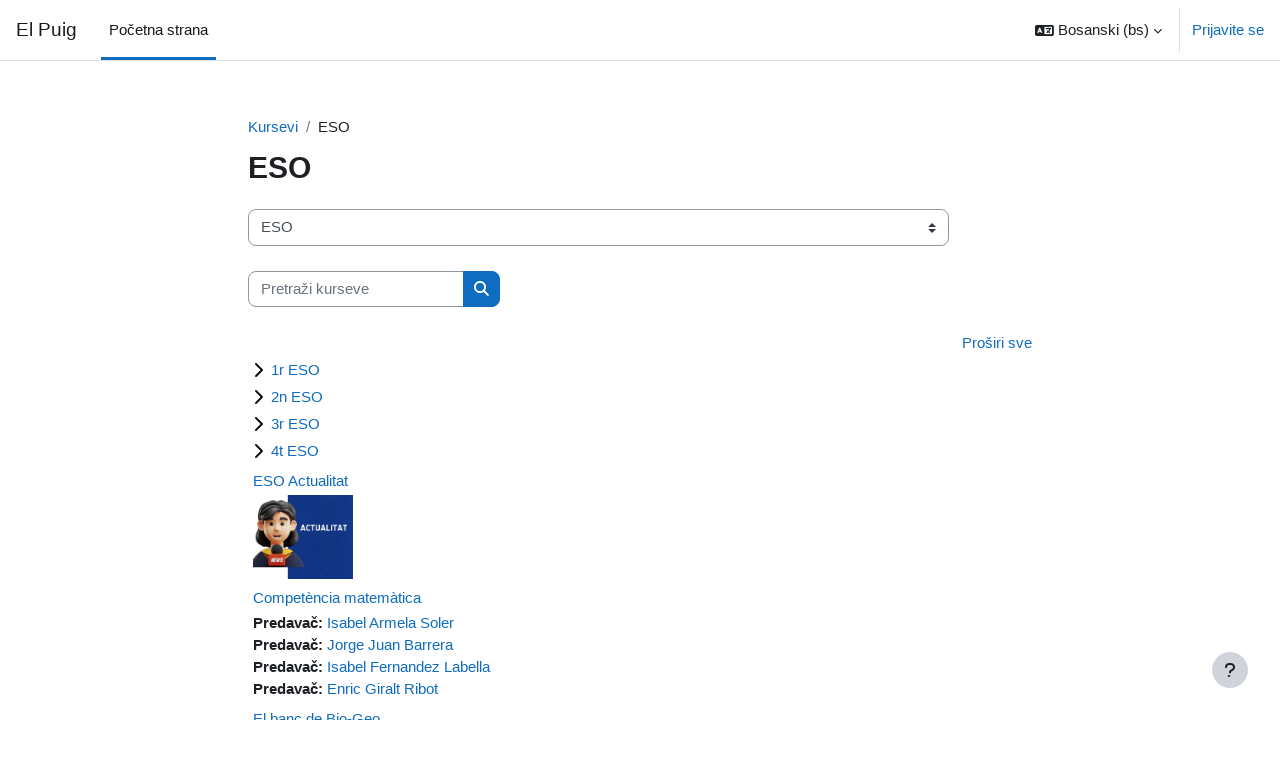

--- FILE ---
content_type: text/html; charset=utf-8
request_url: https://moodle.elpuig.xeill.net/course/index.php?categoryid=5&lang=bs
body_size: 16405
content:
<!DOCTYPE html>

<html  dir="ltr" lang="bs" xml:lang="bs">
<head>
    <title>Svi kursevi | El Puig</title>
    <link rel="shortcut icon" href="https://moodle.elpuig.xeill.net/theme/image.php/boost/theme/1750835867/favicon" />
    <meta http-equiv="Content-Type" content="text/html; charset=utf-8" />
<meta name="keywords" content="moodle, Svi kursevi | El Puig" />
<link rel="stylesheet" type="text/css" href="https://moodle.elpuig.xeill.net/theme/yui_combo.php?rollup/3.18.1/yui-moodlesimple-min.css" /><script id="firstthemesheet" type="text/css">/** Required in order to fix style inclusion problems in IE with YUI **/</script><link rel="stylesheet" type="text/css" href="https://moodle.elpuig.xeill.net/theme/styles.php/boost/1750835867_1/all" />
<script>
//<![CDATA[
var M = {}; M.yui = {};
M.pageloadstarttime = new Date();
M.cfg = {"wwwroot":"https:\/\/moodle.elpuig.xeill.net","apibase":"https:\/\/moodle.elpuig.xeill.net\/r.php\/api","homeurl":{},"sesskey":"hwyydXI8rR","sessiontimeout":"28800","sessiontimeoutwarning":"1200","themerev":"1750835867","slasharguments":1,"theme":"boost","iconsystemmodule":"core\/icon_system_fontawesome","jsrev":"1750835867","admin":"admin","svgicons":true,"usertimezone":"Europe\/Madrid","language":"bs","courseId":1,"courseContextId":2,"contextid":1437,"contextInstanceId":5,"langrev":1768964711,"templaterev":"1750835867","siteId":1,"userId":0};var yui1ConfigFn = function(me) {if(/-skin|reset|fonts|grids|base/.test(me.name)){me.type='css';me.path=me.path.replace(/\.js/,'.css');me.path=me.path.replace(/\/yui2-skin/,'/assets/skins/sam/yui2-skin')}};
var yui2ConfigFn = function(me) {var parts=me.name.replace(/^moodle-/,'').split('-'),component=parts.shift(),module=parts[0],min='-min';if(/-(skin|core)$/.test(me.name)){parts.pop();me.type='css';min=''}
if(module){var filename=parts.join('-');me.path=component+'/'+module+'/'+filename+min+'.'+me.type}else{me.path=component+'/'+component+'.'+me.type}};
YUI_config = {"debug":false,"base":"https:\/\/moodle.elpuig.xeill.net\/lib\/yuilib\/3.18.1\/","comboBase":"https:\/\/moodle.elpuig.xeill.net\/theme\/yui_combo.php?","combine":true,"filter":null,"insertBefore":"firstthemesheet","groups":{"yui2":{"base":"https:\/\/moodle.elpuig.xeill.net\/lib\/yuilib\/2in3\/2.9.0\/build\/","comboBase":"https:\/\/moodle.elpuig.xeill.net\/theme\/yui_combo.php?","combine":true,"ext":false,"root":"2in3\/2.9.0\/build\/","patterns":{"yui2-":{"group":"yui2","configFn":yui1ConfigFn}}},"moodle":{"name":"moodle","base":"https:\/\/moodle.elpuig.xeill.net\/theme\/yui_combo.php?m\/1750835867\/","combine":true,"comboBase":"https:\/\/moodle.elpuig.xeill.net\/theme\/yui_combo.php?","ext":false,"root":"m\/1750835867\/","patterns":{"moodle-":{"group":"moodle","configFn":yui2ConfigFn}},"filter":null,"modules":{"moodle-core-maintenancemodetimer":{"requires":["base","node"]},"moodle-core-handlebars":{"condition":{"trigger":"handlebars","when":"after"}},"moodle-core-notification":{"requires":["moodle-core-notification-dialogue","moodle-core-notification-alert","moodle-core-notification-confirm","moodle-core-notification-exception","moodle-core-notification-ajaxexception"]},"moodle-core-notification-dialogue":{"requires":["base","node","panel","escape","event-key","dd-plugin","moodle-core-widget-focusafterclose","moodle-core-lockscroll"]},"moodle-core-notification-alert":{"requires":["moodle-core-notification-dialogue"]},"moodle-core-notification-confirm":{"requires":["moodle-core-notification-dialogue"]},"moodle-core-notification-exception":{"requires":["moodle-core-notification-dialogue"]},"moodle-core-notification-ajaxexception":{"requires":["moodle-core-notification-dialogue"]},"moodle-core-actionmenu":{"requires":["base","event","node-event-simulate"]},"moodle-core-chooserdialogue":{"requires":["base","panel","moodle-core-notification"]},"moodle-core-lockscroll":{"requires":["plugin","base-build"]},"moodle-core-blocks":{"requires":["base","node","io","dom","dd","dd-scroll","moodle-core-dragdrop","moodle-core-notification"]},"moodle-core-event":{"requires":["event-custom"]},"moodle-core-dragdrop":{"requires":["base","node","io","dom","dd","event-key","event-focus","moodle-core-notification"]},"moodle-core_availability-form":{"requires":["base","node","event","event-delegate","panel","moodle-core-notification-dialogue","json"]},"moodle-course-categoryexpander":{"requires":["node","event-key"]},"moodle-course-util":{"requires":["node"],"use":["moodle-course-util-base"],"submodules":{"moodle-course-util-base":{},"moodle-course-util-section":{"requires":["node","moodle-course-util-base"]},"moodle-course-util-cm":{"requires":["node","moodle-course-util-base"]}}},"moodle-course-management":{"requires":["base","node","io-base","moodle-core-notification-exception","json-parse","dd-constrain","dd-proxy","dd-drop","dd-delegate","node-event-delegate"]},"moodle-course-dragdrop":{"requires":["base","node","io","dom","dd","dd-scroll","moodle-core-dragdrop","moodle-core-notification","moodle-course-coursebase","moodle-course-util"]},"moodle-form-dateselector":{"requires":["base","node","overlay","calendar"]},"moodle-form-shortforms":{"requires":["node","base","selector-css3","moodle-core-event"]},"moodle-question-chooser":{"requires":["moodle-core-chooserdialogue"]},"moodle-question-searchform":{"requires":["base","node"]},"moodle-availability_completion-form":{"requires":["base","node","event","moodle-core_availability-form"]},"moodle-availability_date-form":{"requires":["base","node","event","io","moodle-core_availability-form"]},"moodle-availability_grade-form":{"requires":["base","node","event","moodle-core_availability-form"]},"moodle-availability_group-form":{"requires":["base","node","event","moodle-core_availability-form"]},"moodle-availability_grouping-form":{"requires":["base","node","event","moodle-core_availability-form"]},"moodle-availability_profile-form":{"requires":["base","node","event","moodle-core_availability-form"]},"moodle-mod_assign-history":{"requires":["node","transition"]},"moodle-mod_quiz-questionchooser":{"requires":["moodle-core-chooserdialogue","moodle-mod_quiz-util","querystring-parse"]},"moodle-mod_quiz-util":{"requires":["node","moodle-core-actionmenu"],"use":["moodle-mod_quiz-util-base"],"submodules":{"moodle-mod_quiz-util-base":{},"moodle-mod_quiz-util-slot":{"requires":["node","moodle-mod_quiz-util-base"]},"moodle-mod_quiz-util-page":{"requires":["node","moodle-mod_quiz-util-base"]}}},"moodle-mod_quiz-quizbase":{"requires":["base","node"]},"moodle-mod_quiz-modform":{"requires":["base","node","event"]},"moodle-mod_quiz-toolboxes":{"requires":["base","node","event","event-key","io","moodle-mod_quiz-quizbase","moodle-mod_quiz-util-slot","moodle-core-notification-ajaxexception"]},"moodle-mod_quiz-dragdrop":{"requires":["base","node","io","dom","dd","dd-scroll","moodle-core-dragdrop","moodle-core-notification","moodle-mod_quiz-quizbase","moodle-mod_quiz-util-base","moodle-mod_quiz-util-page","moodle-mod_quiz-util-slot","moodle-course-util"]},"moodle-mod_quiz-autosave":{"requires":["base","node","event","event-valuechange","node-event-delegate","io-form","datatype-date-format"]},"moodle-message_airnotifier-toolboxes":{"requires":["base","node","io"]},"moodle-editor_atto-rangy":{"requires":[]},"moodle-editor_atto-editor":{"requires":["node","transition","io","overlay","escape","event","event-simulate","event-custom","node-event-html5","node-event-simulate","yui-throttle","moodle-core-notification-dialogue","moodle-editor_atto-rangy","handlebars","timers","querystring-stringify"]},"moodle-editor_atto-plugin":{"requires":["node","base","escape","event","event-outside","handlebars","event-custom","timers","moodle-editor_atto-menu"]},"moodle-editor_atto-menu":{"requires":["moodle-core-notification-dialogue","node","event","event-custom"]},"moodle-report_eventlist-eventfilter":{"requires":["base","event","node","node-event-delegate","datatable","autocomplete","autocomplete-filters"]},"moodle-report_loglive-fetchlogs":{"requires":["base","event","node","io","node-event-delegate"]},"moodle-gradereport_history-userselector":{"requires":["escape","event-delegate","event-key","handlebars","io-base","json-parse","moodle-core-notification-dialogue"]},"moodle-qbank_editquestion-chooser":{"requires":["moodle-core-chooserdialogue"]},"moodle-tool_lp-dragdrop-reorder":{"requires":["moodle-core-dragdrop"]},"moodle-assignfeedback_editpdf-editor":{"requires":["base","event","node","io","graphics","json","event-move","event-resize","transition","querystring-stringify-simple","moodle-core-notification-dialog","moodle-core-notification-alert","moodle-core-notification-warning","moodle-core-notification-exception","moodle-core-notification-ajaxexception"]},"moodle-atto_accessibilitychecker-button":{"requires":["color-base","moodle-editor_atto-plugin"]},"moodle-atto_accessibilityhelper-button":{"requires":["moodle-editor_atto-plugin"]},"moodle-atto_align-button":{"requires":["moodle-editor_atto-plugin"]},"moodle-atto_bold-button":{"requires":["moodle-editor_atto-plugin"]},"moodle-atto_charmap-button":{"requires":["moodle-editor_atto-plugin"]},"moodle-atto_clear-button":{"requires":["moodle-editor_atto-plugin"]},"moodle-atto_collapse-button":{"requires":["moodle-editor_atto-plugin"]},"moodle-atto_emojipicker-button":{"requires":["moodle-editor_atto-plugin"]},"moodle-atto_emoticon-button":{"requires":["moodle-editor_atto-plugin"]},"moodle-atto_equation-button":{"requires":["moodle-editor_atto-plugin","moodle-core-event","io","event-valuechange","tabview","array-extras"]},"moodle-atto_h5p-button":{"requires":["moodle-editor_atto-plugin"]},"moodle-atto_html-beautify":{},"moodle-atto_html-button":{"requires":["promise","moodle-editor_atto-plugin","moodle-atto_html-beautify","moodle-atto_html-codemirror","event-valuechange"]},"moodle-atto_html-codemirror":{"requires":["moodle-atto_html-codemirror-skin"]},"moodle-atto_image-button":{"requires":["moodle-editor_atto-plugin"]},"moodle-atto_indent-button":{"requires":["moodle-editor_atto-plugin"]},"moodle-atto_italic-button":{"requires":["moodle-editor_atto-plugin"]},"moodle-atto_link-button":{"requires":["moodle-editor_atto-plugin"]},"moodle-atto_managefiles-usedfiles":{"requires":["node","escape"]},"moodle-atto_managefiles-button":{"requires":["moodle-editor_atto-plugin"]},"moodle-atto_media-button":{"requires":["moodle-editor_atto-plugin","moodle-form-shortforms"]},"moodle-atto_noautolink-button":{"requires":["moodle-editor_atto-plugin"]},"moodle-atto_orderedlist-button":{"requires":["moodle-editor_atto-plugin"]},"moodle-atto_recordrtc-recording":{"requires":["moodle-atto_recordrtc-button"]},"moodle-atto_recordrtc-button":{"requires":["moodle-editor_atto-plugin","moodle-atto_recordrtc-recording"]},"moodle-atto_rtl-button":{"requires":["moodle-editor_atto-plugin"]},"moodle-atto_strike-button":{"requires":["moodle-editor_atto-plugin"]},"moodle-atto_subscript-button":{"requires":["moodle-editor_atto-plugin"]},"moodle-atto_superscript-button":{"requires":["moodle-editor_atto-plugin"]},"moodle-atto_table-button":{"requires":["moodle-editor_atto-plugin","moodle-editor_atto-menu","event","event-valuechange"]},"moodle-atto_title-button":{"requires":["moodle-editor_atto-plugin"]},"moodle-atto_underline-button":{"requires":["moodle-editor_atto-plugin"]},"moodle-atto_undo-button":{"requires":["moodle-editor_atto-plugin"]},"moodle-atto_unorderedlist-button":{"requires":["moodle-editor_atto-plugin"]}}},"gallery":{"name":"gallery","base":"https:\/\/moodle.elpuig.xeill.net\/lib\/yuilib\/gallery\/","combine":true,"comboBase":"https:\/\/moodle.elpuig.xeill.net\/theme\/yui_combo.php?","ext":false,"root":"gallery\/1750835867\/","patterns":{"gallery-":{"group":"gallery"}}}},"modules":{"core_filepicker":{"name":"core_filepicker","fullpath":"https:\/\/moodle.elpuig.xeill.net\/lib\/javascript.php\/1750835867\/repository\/filepicker.js","requires":["base","node","node-event-simulate","json","async-queue","io-base","io-upload-iframe","io-form","yui2-treeview","panel","cookie","datatable","datatable-sort","resize-plugin","dd-plugin","escape","moodle-core_filepicker","moodle-core-notification-dialogue"]},"core_comment":{"name":"core_comment","fullpath":"https:\/\/moodle.elpuig.xeill.net\/lib\/javascript.php\/1750835867\/comment\/comment.js","requires":["base","io-base","node","json","yui2-animation","overlay","escape"]}},"logInclude":[],"logExclude":[],"logLevel":null};
M.yui.loader = {modules: {}};

//]]>
</script>

    <meta name="viewport" content="width=device-width, initial-scale=1.0">
</head>
<body  id="page-course-index-category" class="format-site limitedwidth  path-course path-course-index chrome dir-ltr lang-bs yui-skin-sam yui3-skin-sam moodle-elpuig-xeill-net pagelayout-coursecategory course-1 context-1437 category-5 notloggedin theme uses-drawers">
<div class="toast-wrapper mx-auto py-0 fixed-top" role="status" aria-live="polite"></div>
<div id="page-wrapper" class="d-print-block">

    <div>
    <a class="sr-only sr-only-focusable" href="#maincontent">Idi na glavni sadržaj</a>
</div><script src="https://moodle.elpuig.xeill.net/lib/javascript.php/1750835867/lib/polyfills/polyfill.js"></script>
<script src="https://moodle.elpuig.xeill.net/theme/yui_combo.php?rollup/3.18.1/yui-moodlesimple-min.js"></script><script src="https://moodle.elpuig.xeill.net/lib/javascript.php/1750835867/lib/javascript-static.js"></script>
<script>
//<![CDATA[
document.body.className += ' jsenabled';
//]]>
</script>



    <nav class="navbar fixed-top navbar-light bg-white navbar-expand" aria-label="Site navigation">
        <div class="container-fluid">
            <button class="navbar-toggler aabtn d-block d-md-none px-1 my-1 border-0" data-toggler="drawers" data-action="toggle" data-target="theme_boost-drawers-primary">
                <span class="navbar-toggler-icon"></span>
                <span class="sr-only">Side panel</span>
            </button>
    
            <a href="https://moodle.elpuig.xeill.net/" class="navbar-brand d-none d-md-flex align-items-center m-0 me-4 p-0 aabtn">
    
                    El Puig
            </a>
                <div class="primary-navigation">
                    <nav class="moremenu navigation">
                        <ul id="moremenu-69705fbcabde8-navbar-nav" role="menubar" class="nav more-nav navbar-nav">
                                    <li data-key="home" class="nav-item" role="none" data-forceintomoremenu="false">
                                                <a role="menuitem" class="nav-link active "
                                                    href="https://moodle.elpuig.xeill.net/"
                                                    
                                                    aria-current="true"
                                                    data-disableactive="true"
                                                    
                                                >
                                                    Početna strana
                                                </a>
                                    </li>
                            <li role="none" class="nav-item dropdown dropdownmoremenu d-none" data-region="morebutton">
                                <a class="dropdown-toggle nav-link " href="#" id="moremenu-dropdown-69705fbcabde8" role="menuitem" data-toggle="dropdown" aria-haspopup="true" aria-expanded="false" tabindex="-1">
                                    More
                                </a>
                                <ul class="dropdown-menu dropdown-menu-left" data-region="moredropdown" aria-labelledby="moremenu-dropdown-69705fbcabde8" role="menu">
                                </ul>
                            </li>
                        </ul>
                    </nav>
                </div>
    
            <ul class="navbar-nav d-none d-md-flex my-1 px-1">
                <!-- page_heading_menu -->
                
            </ul>
    
            <div id="usernavigation" class="navbar-nav ms-auto h-100">
                    <div class="langmenu">
                        <div class="dropdown show">
                            <a href="#" role="button" id="lang-menu-toggle" data-toggle="dropdown" aria-label="Jezik" aria-haspopup="true" aria-controls="lang-action-menu" class="btn dropdown-toggle">
                                <i class="icon fa fa-language fa-fw me-1" aria-hidden="true"></i>
                                <span class="langbutton">
                                    Bosanski ‎(bs)‎
                                </span>
                                <b class="caret"></b>
                            </a>
                            <div role="menu" aria-labelledby="lang-menu-toggle" id="lang-action-menu" class="dropdown-menu dropdown-menu-right">
                                        <a href="https://moodle.elpuig.xeill.net/course/index.php?categoryid=5&amp;lang=am" class="dropdown-item ps-5" role="menuitem" 
                                                lang="am" >
                                             አማርኛ ‎(am)‎
                                        </a>
                                        <a href="https://moodle.elpuig.xeill.net/course/index.php?categoryid=5&amp;lang=om" class="dropdown-item ps-5" role="menuitem" 
                                                lang="om" >
                                            Afaan Oromoo ‎(om)‎
                                        </a>
                                        <a href="https://moodle.elpuig.xeill.net/course/index.php?categoryid=5&amp;lang=af" class="dropdown-item ps-5" role="menuitem" 
                                                lang="af" >
                                            Afrikaans ‎(af)‎
                                        </a>
                                        <a href="https://moodle.elpuig.xeill.net/course/index.php?categoryid=5&amp;lang=an" class="dropdown-item ps-5" role="menuitem" 
                                                lang="an" >
                                            Aragonés ‎(an)‎
                                        </a>
                                        <a href="https://moodle.elpuig.xeill.net/course/index.php?categoryid=5&amp;lang=oc_es" class="dropdown-item ps-5" role="menuitem" 
                                                lang="oc" >
                                            Aranés ‎(oc_es)‎
                                        </a>
                                        <a href="https://moodle.elpuig.xeill.net/course/index.php?categoryid=5&amp;lang=ast" class="dropdown-item ps-5" role="menuitem" 
                                                lang="es" >
                                            Asturianu ‎(ast)‎
                                        </a>
                                        <a href="https://moodle.elpuig.xeill.net/course/index.php?categoryid=5&amp;lang=az" class="dropdown-item ps-5" role="menuitem" 
                                                lang="az" >
                                            Azərbaycanca ‎(az)‎
                                        </a>
                                        <a href="https://moodle.elpuig.xeill.net/course/index.php?categoryid=5&amp;lang=id" class="dropdown-item ps-5" role="menuitem" 
                                                lang="id" >
                                            Bahasa Indonesia ‎(id)‎
                                        </a>
                                        <a href="https://moodle.elpuig.xeill.net/course/index.php?categoryid=5&amp;lang=ms" class="dropdown-item ps-5" role="menuitem" 
                                                lang="ms" >
                                            Bahasa Melayu ‎(ms)‎
                                        </a>
                                        <a href="https://moodle.elpuig.xeill.net/course/index.php?categoryid=5&amp;lang=bar" class="dropdown-item ps-5" role="menuitem" 
                                                lang="de" >
                                            Bairisch ‎(bar)‎
                                        </a>
                                        <a href="https://moodle.elpuig.xeill.net/course/index.php?categoryid=5&amp;lang=bm" class="dropdown-item ps-5" role="menuitem" 
                                                lang="bm" >
                                            Bamanankan ‎(bm)‎
                                        </a>
                                        <a href="https://moodle.elpuig.xeill.net/course/index.php?categoryid=5&amp;lang=bi" class="dropdown-item ps-5" role="menuitem" 
                                                lang="bi" >
                                            Bislama ‎(bi)‎
                                        </a>
                                        <a href="#" class="dropdown-item ps-5" role="menuitem" aria-current="true"
                                                >
                                            Bosanski ‎(bs)‎
                                        </a>
                                        <a href="https://moodle.elpuig.xeill.net/course/index.php?categoryid=5&amp;lang=br" class="dropdown-item ps-5" role="menuitem" 
                                                lang="br" >
                                            Brezhoneg ‎(br)‎
                                        </a>
                                        <a href="https://moodle.elpuig.xeill.net/course/index.php?categoryid=5&amp;lang=ca_wp" class="dropdown-item ps-5" role="menuitem" 
                                                lang="ca" >
                                            Català ‎(ca_wp)‎
                                        </a>
                                        <a href="https://moodle.elpuig.xeill.net/course/index.php?categoryid=5&amp;lang=ca" class="dropdown-item ps-5" role="menuitem" 
                                                lang="ca" >
                                            Català ‎(ca)‎
                                        </a>
                                        <a href="https://moodle.elpuig.xeill.net/course/index.php?categoryid=5&amp;lang=ca_valencia" class="dropdown-item ps-5" role="menuitem" 
                                                lang="ca" >
                                            Català (Valencià) ‎(ca_valencia)‎
                                        </a>
                                        <a href="https://moodle.elpuig.xeill.net/course/index.php?categoryid=5&amp;lang=cs" class="dropdown-item ps-5" role="menuitem" 
                                                lang="cs" >
                                            Čeština ‎(cs)‎
                                        </a>
                                        <a href="https://moodle.elpuig.xeill.net/course/index.php?categoryid=5&amp;lang=mis" class="dropdown-item ps-5" role="menuitem" 
                                                lang="mi" >
                                            Crnogorski ‎(mis)‎
                                        </a>
                                        <a href="https://moodle.elpuig.xeill.net/course/index.php?categoryid=5&amp;lang=cy" class="dropdown-item ps-5" role="menuitem" 
                                                lang="cy" >
                                            Cymraeg ‎(cy)‎
                                        </a>
                                        <a href="https://moodle.elpuig.xeill.net/course/index.php?categoryid=5&amp;lang=da_wp" class="dropdown-item ps-5" role="menuitem" 
                                                lang="da" >
                                            Dansk ‎(da_wp)‎
                                        </a>
                                        <a href="https://moodle.elpuig.xeill.net/course/index.php?categoryid=5&amp;lang=da" class="dropdown-item ps-5" role="menuitem" 
                                                lang="da" >
                                            Dansk ‎(da)‎
                                        </a>
                                        <a href="https://moodle.elpuig.xeill.net/course/index.php?categoryid=5&amp;lang=da_kursus" class="dropdown-item ps-5" role="menuitem" 
                                                lang="da" >
                                            Dansk (kursus) ‎(da_kursus)‎
                                        </a>
                                        <a href="https://moodle.elpuig.xeill.net/course/index.php?categoryid=5&amp;lang=da_rum" class="dropdown-item ps-5" role="menuitem" 
                                                lang="da" >
                                            Dansk Rum ‎(da_rum)‎
                                        </a>
                                        <a href="https://moodle.elpuig.xeill.net/course/index.php?categoryid=5&amp;lang=se" class="dropdown-item ps-5" role="menuitem" 
                                                lang="se" >
                                            Davvisámegiella ‎(se)‎
                                        </a>
                                        <a href="https://moodle.elpuig.xeill.net/course/index.php?categoryid=5&amp;lang=de_ch" class="dropdown-item ps-5" role="menuitem" 
                                                lang="de" >
                                            Deutsch - Schweiz ‎(de_ch)‎
                                        </a>
                                        <a href="https://moodle.elpuig.xeill.net/course/index.php?categoryid=5&amp;lang=de_comm" class="dropdown-item ps-5" role="menuitem" 
                                                lang="de" >
                                            Deutsch (community) ‎(de_comm)‎
                                        </a>
                                        <a href="https://moodle.elpuig.xeill.net/course/index.php?categoryid=5&amp;lang=de_kids" class="dropdown-item ps-5" role="menuitem" 
                                                lang="de" >
                                            Deutsch ‎(de_kids)‎
                                        </a>
                                        <a href="https://moodle.elpuig.xeill.net/course/index.php?categoryid=5&amp;lang=de_wp" class="dropdown-item ps-5" role="menuitem" 
                                                lang="de" >
                                            Deutsch ‎(de_wp)‎
                                        </a>
                                        <a href="https://moodle.elpuig.xeill.net/course/index.php?categoryid=5&amp;lang=de" class="dropdown-item ps-5" role="menuitem" 
                                                lang="de" >
                                            Deutsch ‎(de)‎
                                        </a>
                                        <a href="https://moodle.elpuig.xeill.net/course/index.php?categoryid=5&amp;lang=de_du" class="dropdown-item ps-5" role="menuitem" 
                                                lang="de" >
                                            Deutsch (du) ‎(de_du)‎
                                        </a>
                                        <a href="https://moodle.elpuig.xeill.net/course/index.php?categoryid=5&amp;lang=dsb" class="dropdown-item ps-5" role="menuitem" 
                                                lang="de" >
                                            Dolnoserbski ‎(dsb)‎
                                        </a>
                                        <a href="https://moodle.elpuig.xeill.net/course/index.php?categoryid=5&amp;lang=mh" class="dropdown-item ps-5" role="menuitem" 
                                                lang="mh" >
                                            Ebon ‎(mh)‎
                                        </a>
                                        <a href="https://moodle.elpuig.xeill.net/course/index.php?categoryid=5&amp;lang=et" class="dropdown-item ps-5" role="menuitem" 
                                                lang="et" >
                                            eesti ‎(et)‎
                                        </a>
                                        <a href="https://moodle.elpuig.xeill.net/course/index.php?categoryid=5&amp;lang=en_ca" class="dropdown-item ps-5" role="menuitem" 
                                                lang="en" >
                                            English (Canada) ‎(en_ca)‎
                                        </a>
                                        <a href="https://moodle.elpuig.xeill.net/course/index.php?categoryid=5&amp;lang=en_kids" class="dropdown-item ps-5" role="menuitem" 
                                                lang="en" >
                                            English ‎(en_kids)‎
                                        </a>
                                        <a href="https://moodle.elpuig.xeill.net/course/index.php?categoryid=5&amp;lang=en_wp" class="dropdown-item ps-5" role="menuitem" 
                                                lang="en" >
                                            English ‎(en_wp)‎
                                        </a>
                                        <a href="https://moodle.elpuig.xeill.net/course/index.php?categoryid=5&amp;lang=en" class="dropdown-item ps-5" role="menuitem" 
                                                lang="en" >
                                            English ‎(en)‎
                                        </a>
                                        <a href="https://moodle.elpuig.xeill.net/course/index.php?categoryid=5&amp;lang=en_ar" class="dropdown-item ps-5" role="menuitem" 
                                                lang="en" >
                                            English (pirate) ‎(en_ar)‎
                                        </a>
                                        <a href="https://moodle.elpuig.xeill.net/course/index.php?categoryid=5&amp;lang=en_us_wp" class="dropdown-item ps-5" role="menuitem" 
                                                lang="en" >
                                            English (United States) ‎(en_us_wp)‎
                                        </a>
                                        <a href="https://moodle.elpuig.xeill.net/course/index.php?categoryid=5&amp;lang=en_us" class="dropdown-item ps-5" role="menuitem" 
                                                lang="en" >
                                            English (United States) ‎(en_us)‎
                                        </a>
                                        <a href="https://moodle.elpuig.xeill.net/course/index.php?categoryid=5&amp;lang=en_us_k12" class="dropdown-item ps-5" role="menuitem" 
                                                lang="en" >
                                            English (United States) K12 ‎(en_us_k12)‎
                                        </a>
                                        <a href="https://moodle.elpuig.xeill.net/course/index.php?categoryid=5&amp;lang=es_ar" class="dropdown-item ps-5" role="menuitem" 
                                                lang="es-ar" >
                                            Español - Argentina ‎(es_ar)‎
                                        </a>
                                        <a href="https://moodle.elpuig.xeill.net/course/index.php?categoryid=5&amp;lang=es_co" class="dropdown-item ps-5" role="menuitem" 
                                                lang="es-co" >
                                            Español - Colombia ‎(es_co)‎
                                        </a>
                                        <a href="https://moodle.elpuig.xeill.net/course/index.php?categoryid=5&amp;lang=es" class="dropdown-item ps-5" role="menuitem" 
                                                lang="es" >
                                            Español - Internacional ‎(es)‎
                                        </a>
                                        <a href="https://moodle.elpuig.xeill.net/course/index.php?categoryid=5&amp;lang=es_mx_kids" class="dropdown-item ps-5" role="menuitem" 
                                                lang="es-mx" >
                                            Español - México ‎(es_mx_kids)‎
                                        </a>
                                        <a href="https://moodle.elpuig.xeill.net/course/index.php?categoryid=5&amp;lang=es_mx" class="dropdown-item ps-5" role="menuitem" 
                                                lang="es-mx" >
                                            Español - México ‎(es_mx)‎
                                        </a>
                                        <a href="https://moodle.elpuig.xeill.net/course/index.php?categoryid=5&amp;lang=es_ve" class="dropdown-item ps-5" role="menuitem" 
                                                lang="es-ve" >
                                            Español - Venezuela ‎(es_ve)‎
                                        </a>
                                        <a href="https://moodle.elpuig.xeill.net/course/index.php?categoryid=5&amp;lang=es_wp" class="dropdown-item ps-5" role="menuitem" 
                                                lang="es" >
                                            Español ‎(es_wp)‎
                                        </a>
                                        <a href="https://moodle.elpuig.xeill.net/course/index.php?categoryid=5&amp;lang=eo" class="dropdown-item ps-5" role="menuitem" 
                                                lang="eo" >
                                            Esperanto ‎(eo)‎
                                        </a>
                                        <a href="https://moodle.elpuig.xeill.net/course/index.php?categoryid=5&amp;lang=eu" class="dropdown-item ps-5" role="menuitem" 
                                                lang="eu" >
                                            Euskara ‎(eu)‎
                                        </a>
                                        <a href="https://moodle.elpuig.xeill.net/course/index.php?categoryid=5&amp;lang=ee" class="dropdown-item ps-5" role="menuitem" 
                                                lang="ee" >
                                            Èʋegbe ‎(ee)‎
                                        </a>
                                        <a href="https://moodle.elpuig.xeill.net/course/index.php?categoryid=5&amp;lang=fil" class="dropdown-item ps-5" role="menuitem" 
                                                lang="fil" >
                                            Filipino ‎(fil)‎
                                        </a>
                                        <a href="https://moodle.elpuig.xeill.net/course/index.php?categoryid=5&amp;lang=sv_fi" class="dropdown-item ps-5" role="menuitem" 
                                                lang="sv" >
                                            Finlandssvenska ‎(sv_fi)‎
                                        </a>
                                        <a href="https://moodle.elpuig.xeill.net/course/index.php?categoryid=5&amp;lang=fo" class="dropdown-item ps-5" role="menuitem" 
                                                lang="fo" >
                                            Føroyskt ‎(fo)‎
                                        </a>
                                        <a href="https://moodle.elpuig.xeill.net/course/index.php?categoryid=5&amp;lang=fr_ca" class="dropdown-item ps-5" role="menuitem" 
                                                lang="fr" >
                                            Français (Canada) ‎(fr_ca)‎
                                        </a>
                                        <a href="https://moodle.elpuig.xeill.net/course/index.php?categoryid=5&amp;lang=fr_incl" class="dropdown-item ps-5" role="menuitem" 
                                                lang="fr" >
                                            Français (écriture inclusive) ‎(fr_incl)‎
                                        </a>
                                        <a href="https://moodle.elpuig.xeill.net/course/index.php?categoryid=5&amp;lang=fr_wp" class="dropdown-item ps-5" role="menuitem" 
                                                lang="fr" >
                                            Français ‎(fr_wp)‎
                                        </a>
                                        <a href="https://moodle.elpuig.xeill.net/course/index.php?categoryid=5&amp;lang=fr" class="dropdown-item ps-5" role="menuitem" 
                                                lang="fr" >
                                            Français ‎(fr)‎
                                        </a>
                                        <a href="https://moodle.elpuig.xeill.net/course/index.php?categoryid=5&amp;lang=fr_ca_epi" class="dropdown-item ps-5" role="menuitem" 
                                                lang="fr" >
                                            Francais Canada – Épicène ‎(fr_ca_epi)‎
                                        </a>
                                        <a href="https://moodle.elpuig.xeill.net/course/index.php?categoryid=5&amp;lang=ga" class="dropdown-item ps-5" role="menuitem" 
                                                lang="ga" >
                                            Gaeilge ‎(ga)‎
                                        </a>
                                        <a href="https://moodle.elpuig.xeill.net/course/index.php?categoryid=5&amp;lang=gd" class="dropdown-item ps-5" role="menuitem" 
                                                lang="gd" >
                                            Gàidhlig ‎(gd)‎
                                        </a>
                                        <a href="https://moodle.elpuig.xeill.net/course/index.php?categoryid=5&amp;lang=gl" class="dropdown-item ps-5" role="menuitem" 
                                                lang="gl" >
                                            Galego ‎(gl)‎
                                        </a>
                                        <a href="https://moodle.elpuig.xeill.net/course/index.php?categoryid=5&amp;lang=oc_gsc" class="dropdown-item ps-5" role="menuitem" 
                                                lang="oc_gsc" >
                                            Gascon ‎(oc_gsc)‎
                                        </a>
                                        <a href="https://moodle.elpuig.xeill.net/course/index.php?categoryid=5&amp;lang=ha" class="dropdown-item ps-5" role="menuitem" 
                                                lang="ha" >
                                            Hausa ‎(ha)‎
                                        </a>
                                        <a href="https://moodle.elpuig.xeill.net/course/index.php?categoryid=5&amp;lang=hsb" class="dropdown-item ps-5" role="menuitem" 
                                                lang="po" >
                                            Hornjoserbsce ‎(hsb)‎
                                        </a>
                                        <a href="https://moodle.elpuig.xeill.net/course/index.php?categoryid=5&amp;lang=hr_schools" class="dropdown-item ps-5" role="menuitem" 
                                                lang="hr" >
                                            Hrvatski ‎(hr_schools)‎
                                        </a>
                                        <a href="https://moodle.elpuig.xeill.net/course/index.php?categoryid=5&amp;lang=hr" class="dropdown-item ps-5" role="menuitem" 
                                                lang="hr" >
                                            Hrvatski ‎(hr)‎
                                        </a>
                                        <a href="https://moodle.elpuig.xeill.net/course/index.php?categoryid=5&amp;lang=haw" class="dropdown-item ps-5" role="menuitem" 
                                                lang="ha" >
                                            ʻŌlelo Hawaiʻi ‎(haw)‎
                                        </a>
                                        <a href="https://moodle.elpuig.xeill.net/course/index.php?categoryid=5&amp;lang=ig" class="dropdown-item ps-5" role="menuitem" 
                                                lang="ig" >
                                            Igbo ‎(ig)‎
                                        </a>
                                        <a href="https://moodle.elpuig.xeill.net/course/index.php?categoryid=5&amp;lang=xh" class="dropdown-item ps-5" role="menuitem" 
                                                lang="xh" >
                                            isiXhosa ‎(xh)‎
                                        </a>
                                        <a href="https://moodle.elpuig.xeill.net/course/index.php?categoryid=5&amp;lang=zu" class="dropdown-item ps-5" role="menuitem" 
                                                lang="zu" >
                                            isiZulu ‎(zu)‎
                                        </a>
                                        <a href="https://moodle.elpuig.xeill.net/course/index.php?categoryid=5&amp;lang=is" class="dropdown-item ps-5" role="menuitem" 
                                                lang="is" >
                                            Íslenska ‎(is)‎
                                        </a>
                                        <a href="https://moodle.elpuig.xeill.net/course/index.php?categoryid=5&amp;lang=it_wp" class="dropdown-item ps-5" role="menuitem" 
                                                lang="it" >
                                            Italiano ‎(it_wp)‎
                                        </a>
                                        <a href="https://moodle.elpuig.xeill.net/course/index.php?categoryid=5&amp;lang=it" class="dropdown-item ps-5" role="menuitem" 
                                                lang="it" >
                                            Italiano ‎(it)‎
                                        </a>
                                        <a href="https://moodle.elpuig.xeill.net/course/index.php?categoryid=5&amp;lang=ja_kids" class="dropdown-item ps-5" role="menuitem" 
                                                lang="ja" >
                                            Japanese ‎(ja_kids)‎
                                        </a>
                                        <a href="https://moodle.elpuig.xeill.net/course/index.php?categoryid=5&amp;lang=kl" class="dropdown-item ps-5" role="menuitem" 
                                                lang="da" >
                                            Kalaallisut ‎(kl)‎
                                        </a>
                                        <a href="https://moodle.elpuig.xeill.net/course/index.php?categoryid=5&amp;lang=qxr" class="dropdown-item ps-5" role="menuitem" 
                                                lang="qx" >
                                            Kichwa - Cañar Highland ‎(qxr)‎
                                        </a>
                                        <a href="https://moodle.elpuig.xeill.net/course/index.php?categoryid=5&amp;lang=rw" class="dropdown-item ps-5" role="menuitem" 
                                                lang="rw" >
                                            Kinyarwanda ‎(rw)‎
                                        </a>
                                        <a href="https://moodle.elpuig.xeill.net/course/index.php?categoryid=5&amp;lang=sw" class="dropdown-item ps-5" role="menuitem" 
                                                lang="sw" >
                                            Kiswahili ‎(sw)‎
                                        </a>
                                        <a href="https://moodle.elpuig.xeill.net/course/index.php?categoryid=5&amp;lang=hat" class="dropdown-item ps-5" role="menuitem" 
                                                lang="ht" >
                                            Kreyòl Ayisyen ‎(hat)‎
                                        </a>
                                        <a href="https://moodle.elpuig.xeill.net/course/index.php?categoryid=5&amp;lang=kmr" class="dropdown-item ps-5" role="menuitem" 
                                                lang="ku" >
                                            Kurmanji ‎(kmr)‎
                                        </a>
                                        <a href="https://moodle.elpuig.xeill.net/course/index.php?categoryid=5&amp;lang=fkv" class="dropdown-item ps-5" role="menuitem" 
                                                lang="no" >
                                            Kvääni ‎(fkv)‎
                                        </a>
                                        <a href="https://moodle.elpuig.xeill.net/course/index.php?categoryid=5&amp;lang=la" class="dropdown-item ps-5" role="menuitem" 
                                                lang="la" >
                                            Latin ‎(la)‎
                                        </a>
                                        <a href="https://moodle.elpuig.xeill.net/course/index.php?categoryid=5&amp;lang=lv_wp" class="dropdown-item ps-5" role="menuitem" 
                                                lang="lv" >
                                            Latviešu ‎(lv_wp)‎
                                        </a>
                                        <a href="https://moodle.elpuig.xeill.net/course/index.php?categoryid=5&amp;lang=lv" class="dropdown-item ps-5" role="menuitem" 
                                                lang="lv" >
                                            Latviešu ‎(lv)‎
                                        </a>
                                        <a href="https://moodle.elpuig.xeill.net/course/index.php?categoryid=5&amp;lang=lb" class="dropdown-item ps-5" role="menuitem" 
                                                lang="lb" >
                                            Lëtzebuergesch ‎(lb)‎
                                        </a>
                                        <a href="https://moodle.elpuig.xeill.net/course/index.php?categoryid=5&amp;lang=lt_wp" class="dropdown-item ps-5" role="menuitem" 
                                                lang="lt" >
                                            Lietuvių ‎(lt_wp)‎
                                        </a>
                                        <a href="https://moodle.elpuig.xeill.net/course/index.php?categoryid=5&amp;lang=lt" class="dropdown-item ps-5" role="menuitem" 
                                                lang="lt" >
                                            Lietuvių ‎(lt)‎
                                        </a>
                                        <a href="https://moodle.elpuig.xeill.net/course/index.php?categoryid=5&amp;lang=lt_uni" class="dropdown-item ps-5" role="menuitem" 
                                                lang="lt" >
                                            Lietuvių (universitetas) ‎(lt_uni)‎
                                        </a>
                                        <a href="https://moodle.elpuig.xeill.net/course/index.php?categoryid=5&amp;lang=lg" class="dropdown-item ps-5" role="menuitem" 
                                                lang="lg" >
                                            Luganda ‎(lg)‎
                                        </a>
                                        <a href="https://moodle.elpuig.xeill.net/course/index.php?categoryid=5&amp;lang=smj" class="dropdown-item ps-5" role="menuitem" 
                                                lang="no" >
                                            Lulesamisk ‎(smj)‎
                                        </a>
                                        <a href="https://moodle.elpuig.xeill.net/course/index.php?categoryid=5&amp;lang=hu" class="dropdown-item ps-5" role="menuitem" 
                                                lang="hu" >
                                            magyar ‎(hu)‎
                                        </a>
                                        <a href="https://moodle.elpuig.xeill.net/course/index.php?categoryid=5&amp;lang=mg" class="dropdown-item ps-5" role="menuitem" 
                                                lang="mg" >
                                            Malagasy ‎(mg)‎
                                        </a>
                                        <a href="https://moodle.elpuig.xeill.net/course/index.php?categoryid=5&amp;lang=mi_tn" class="dropdown-item ps-5" role="menuitem" 
                                                lang="mi" >
                                            Māori - Tainui ‎(mi_tn)‎
                                        </a>
                                        <a href="https://moodle.elpuig.xeill.net/course/index.php?categoryid=5&amp;lang=mi_wwow" class="dropdown-item ps-5" role="menuitem" 
                                                lang="mi" >
                                            Māori - Waikato ‎(mi_wwow)‎
                                        </a>
                                        <a href="https://moodle.elpuig.xeill.net/course/index.php?categoryid=5&amp;lang=mi" class="dropdown-item ps-5" role="menuitem" 
                                                lang="mi" >
                                            Māori Te Reo ‎(mi)‎
                                        </a>
                                        <a href="https://moodle.elpuig.xeill.net/course/index.php?categoryid=5&amp;lang=arn" class="dropdown-item ps-5" role="menuitem" 
                                                lang="ar" >
                                            Mapudungún ‎(arn)‎
                                        </a>
                                        <a href="https://moodle.elpuig.xeill.net/course/index.php?categoryid=5&amp;lang=mwl" class="dropdown-item ps-5" role="menuitem" 
                                                lang="mwl" >
                                            Mirandés ‎(mwl)‎
                                        </a>
                                        <a href="https://moodle.elpuig.xeill.net/course/index.php?categoryid=5&amp;lang=mn_mong" class="dropdown-item ps-5" role="menuitem" 
                                                lang="mn" >
                                            Mongolian ‎(mn_mong)‎
                                        </a>
                                        <a href="https://moodle.elpuig.xeill.net/course/index.php?categoryid=5&amp;lang=nl_wp" class="dropdown-item ps-5" role="menuitem" 
                                                lang="nl" >
                                            Nederlands ‎(nl_wp)‎
                                        </a>
                                        <a href="https://moodle.elpuig.xeill.net/course/index.php?categoryid=5&amp;lang=nl" class="dropdown-item ps-5" role="menuitem" 
                                                lang="nl" >
                                            Nederlands ‎(nl)‎
                                        </a>
                                        <a href="https://moodle.elpuig.xeill.net/course/index.php?categoryid=5&amp;lang=nb" class="dropdown-item ps-5" role="menuitem" 
                                                lang="nb" >
                                            Norsk - bokmål ‎(nb)‎
                                        </a>
                                        <a href="https://moodle.elpuig.xeill.net/course/index.php?categoryid=5&amp;lang=nn" class="dropdown-item ps-5" role="menuitem" 
                                                lang="no" >
                                            Norsk - nynorsk ‎(nn)‎
                                        </a>
                                        <a href="https://moodle.elpuig.xeill.net/course/index.php?categoryid=5&amp;lang=no_gr" class="dropdown-item ps-5" role="menuitem" 
                                                lang="no" >
                                            Norsk ‎(no_gr)‎
                                        </a>
                                        <a href="https://moodle.elpuig.xeill.net/course/index.php?categoryid=5&amp;lang=no_wp" class="dropdown-item ps-5" role="menuitem" 
                                                lang="no" >
                                            Norsk ‎(no_wp)‎
                                        </a>
                                        <a href="https://moodle.elpuig.xeill.net/course/index.php?categoryid=5&amp;lang=no" class="dropdown-item ps-5" role="menuitem" 
                                                lang="no" >
                                            Norsk ‎(no)‎
                                        </a>
                                        <a href="https://moodle.elpuig.xeill.net/course/index.php?categoryid=5&amp;lang=uz" class="dropdown-item ps-5" role="menuitem" 
                                                lang="uz" >
                                            O&#039;zbekcha ‎(uz)‎
                                        </a>
                                        <a href="https://moodle.elpuig.xeill.net/course/index.php?categoryid=5&amp;lang=oc_lnc" class="dropdown-item ps-5" role="menuitem" 
                                                lang="oc" >
                                            Occitan-Lengadocian ‎(oc_lnc)‎
                                        </a>
                                        <a href="https://moodle.elpuig.xeill.net/course/index.php?categoryid=5&amp;lang=pap" class="dropdown-item ps-5" role="menuitem" 
                                                lang="pa" >
                                            Papiamento ‎(pap)‎
                                        </a>
                                        <a href="https://moodle.elpuig.xeill.net/course/index.php?categoryid=5&amp;lang=pcm" class="dropdown-item ps-5" role="menuitem" 
                                                lang="pc" >
                                            Pidgin ‎(pcm)‎
                                        </a>
                                        <a href="https://moodle.elpuig.xeill.net/course/index.php?categoryid=5&amp;lang=pl" class="dropdown-item ps-5" role="menuitem" 
                                                lang="pl" >
                                            Polski ‎(pl)‎
                                        </a>
                                        <a href="https://moodle.elpuig.xeill.net/course/index.php?categoryid=5&amp;lang=pt_br_wp" class="dropdown-item ps-5" role="menuitem" 
                                                lang="pt-br" >
                                            Português - Brasil ‎(pt_br_wp)‎
                                        </a>
                                        <a href="https://moodle.elpuig.xeill.net/course/index.php?categoryid=5&amp;lang=pt_br" class="dropdown-item ps-5" role="menuitem" 
                                                lang="pt-br" >
                                            Português - Brasil ‎(pt_br)‎
                                        </a>
                                        <a href="https://moodle.elpuig.xeill.net/course/index.php?categoryid=5&amp;lang=pt" class="dropdown-item ps-5" role="menuitem" 
                                                lang="pt" >
                                            Português - Portugal ‎(pt)‎
                                        </a>
                                        <a href="https://moodle.elpuig.xeill.net/course/index.php?categoryid=5&amp;lang=kaa" class="dropdown-item ps-5" role="menuitem" 
                                                lang="ka" >
                                            Qaraqalpaq tili ‎(kaa)‎
                                        </a>
                                        <a href="https://moodle.elpuig.xeill.net/course/index.php?categoryid=5&amp;lang=qu" class="dropdown-item ps-5" role="menuitem" 
                                                lang="qu" >
                                            Quechua ‎(qu)‎
                                        </a>
                                        <a href="https://moodle.elpuig.xeill.net/course/index.php?categoryid=5&amp;lang=ro_wp" class="dropdown-item ps-5" role="menuitem" 
                                                lang="ro" >
                                            Română ‎(ro_wp)‎
                                        </a>
                                        <a href="https://moodle.elpuig.xeill.net/course/index.php?categoryid=5&amp;lang=ro" class="dropdown-item ps-5" role="menuitem" 
                                                lang="ro" >
                                            Română ‎(ro)‎
                                        </a>
                                        <a href="https://moodle.elpuig.xeill.net/course/index.php?categoryid=5&amp;lang=rm_surs" class="dropdown-item ps-5" role="menuitem" 
                                                lang="rm" >
                                            Romansh Sursilvan ‎(rm_surs)‎
                                        </a>
                                        <a href="https://moodle.elpuig.xeill.net/course/index.php?categoryid=5&amp;lang=sm" class="dropdown-item ps-5" role="menuitem" 
                                                lang="sm" >
                                            Samoan ‎(sm)‎
                                        </a>
                                        <a href="https://moodle.elpuig.xeill.net/course/index.php?categoryid=5&amp;lang=sa" class="dropdown-item ps-5" role="menuitem" 
                                                lang="sa" >
                                            Sanskrit ‎(sa)‎
                                        </a>
                                        <a href="https://moodle.elpuig.xeill.net/course/index.php?categoryid=5&amp;lang=sc" class="dropdown-item ps-5" role="menuitem" 
                                                lang="sc" >
                                            Sard ‎(sc)‎
                                        </a>
                                        <a href="https://moodle.elpuig.xeill.net/course/index.php?categoryid=5&amp;lang=tn" class="dropdown-item ps-5" role="menuitem" 
                                                lang="tn" >
                                            Setswana ‎(tn)‎
                                        </a>
                                        <a href="https://moodle.elpuig.xeill.net/course/index.php?categoryid=5&amp;lang=sq" class="dropdown-item ps-5" role="menuitem" 
                                                lang="sq" >
                                            Shqip ‎(sq)‎
                                        </a>
                                        <a href="https://moodle.elpuig.xeill.net/course/index.php?categoryid=5&amp;lang=scn" class="dropdown-item ps-5" role="menuitem" 
                                                lang="sc" >
                                            Sicilianu ‎(scn)‎
                                        </a>
                                        <a href="https://moodle.elpuig.xeill.net/course/index.php?categoryid=5&amp;lang=szl" class="dropdown-item ps-5" role="menuitem" 
                                                lang="sz" >
                                            Ślōnski ‎(szl)‎
                                        </a>
                                        <a href="https://moodle.elpuig.xeill.net/course/index.php?categoryid=5&amp;lang=sk" class="dropdown-item ps-5" role="menuitem" 
                                                lang="sk" >
                                            Slovenčina ‎(sk)‎
                                        </a>
                                        <a href="https://moodle.elpuig.xeill.net/course/index.php?categoryid=5&amp;lang=sl" class="dropdown-item ps-5" role="menuitem" 
                                                lang="sl" >
                                            Slovenščina ‎(sl)‎
                                        </a>
                                        <a href="https://moodle.elpuig.xeill.net/course/index.php?categoryid=5&amp;lang=so" class="dropdown-item ps-5" role="menuitem" 
                                                lang="in" >
                                            Soomaali ‎(so)‎
                                        </a>
                                        <a href="https://moodle.elpuig.xeill.net/course/index.php?categoryid=5&amp;lang=sma" class="dropdown-item ps-5" role="menuitem" 
                                                lang="no" >
                                            Sørsamisk ‎(sma)‎
                                        </a>
                                        <a href="https://moodle.elpuig.xeill.net/course/index.php?categoryid=5&amp;lang=sr_lt" class="dropdown-item ps-5" role="menuitem" 
                                                lang="sr" >
                                            Srpski ‎(sr_lt)‎
                                        </a>
                                        <a href="https://moodle.elpuig.xeill.net/course/index.php?categoryid=5&amp;lang=fi" class="dropdown-item ps-5" role="menuitem" 
                                                lang="fi" >
                                            Suomi ‎(fi)‎
                                        </a>
                                        <a href="https://moodle.elpuig.xeill.net/course/index.php?categoryid=5&amp;lang=fi_co" class="dropdown-item ps-5" role="menuitem" 
                                                lang="fi" >
                                            Suomi+ ‎(fi_co)‎
                                        </a>
                                        <a href="https://moodle.elpuig.xeill.net/course/index.php?categoryid=5&amp;lang=sv_wp" class="dropdown-item ps-5" role="menuitem" 
                                                lang="sv" >
                                            Svenska ‎(sv_wp)‎
                                        </a>
                                        <a href="https://moodle.elpuig.xeill.net/course/index.php?categoryid=5&amp;lang=sv" class="dropdown-item ps-5" role="menuitem" 
                                                lang="sv" >
                                            Svenska ‎(sv)‎
                                        </a>
                                        <a href="https://moodle.elpuig.xeill.net/course/index.php?categoryid=5&amp;lang=tl" class="dropdown-item ps-5" role="menuitem" 
                                                lang="tl" >
                                            Tagalog ‎(tl)‎
                                        </a>
                                        <a href="https://moodle.elpuig.xeill.net/course/index.php?categoryid=5&amp;lang=ta" class="dropdown-item ps-5" role="menuitem" 
                                                lang="ta" >
                                            Tamil ‎(ta)‎
                                        </a>
                                        <a href="https://moodle.elpuig.xeill.net/course/index.php?categoryid=5&amp;lang=kab" class="dropdown-item ps-5" role="menuitem" 
                                                lang="ka" >
                                            Taqbaylit ‎(kab)‎
                                        </a>
                                        <a href="https://moodle.elpuig.xeill.net/course/index.php?categoryid=5&amp;lang=tet" class="dropdown-item ps-5" role="menuitem" 
                                                lang="tet" >
                                            Tetun Dili ‎(tet)‎
                                        </a>
                                        <a href="https://moodle.elpuig.xeill.net/course/index.php?categoryid=5&amp;lang=th" class="dropdown-item ps-5" role="menuitem" 
                                                lang="th" >
                                            Thai ‎(th)‎
                                        </a>
                                        <a href="https://moodle.elpuig.xeill.net/course/index.php?categoryid=5&amp;lang=xct" class="dropdown-item ps-5" role="menuitem" 
                                                lang="xc" >
                                            Tibetan ‎(xct)‎
                                        </a>
                                        <a href="https://moodle.elpuig.xeill.net/course/index.php?categoryid=5&amp;lang=tpi" class="dropdown-item ps-5" role="menuitem" 
                                                lang="tpi" >
                                            Tok Pisin ‎(tpi)‎
                                        </a>
                                        <a href="https://moodle.elpuig.xeill.net/course/index.php?categoryid=5&amp;lang=to" class="dropdown-item ps-5" role="menuitem" 
                                                lang="to" >
                                            Tongan ‎(to)‎
                                        </a>
                                        <a href="https://moodle.elpuig.xeill.net/course/index.php?categoryid=5&amp;lang=tr" class="dropdown-item ps-5" role="menuitem" 
                                                lang="tr" >
                                            Türkçe ‎(tr)‎
                                        </a>
                                        <a href="https://moodle.elpuig.xeill.net/course/index.php?categoryid=5&amp;lang=tk" class="dropdown-item ps-5" role="menuitem" 
                                                lang="tk" >
                                            Turkmen ‎(tk)‎
                                        </a>
                                        <a href="https://moodle.elpuig.xeill.net/course/index.php?categoryid=5&amp;lang=ug_lt" class="dropdown-item ps-5" role="menuitem" 
                                                lang="ug" >
                                            Uyghur - latin ‎(ug_lt)‎
                                        </a>
                                        <a href="https://moodle.elpuig.xeill.net/course/index.php?categoryid=5&amp;lang=fj" class="dropdown-item ps-5" role="menuitem" 
                                                lang="fj" >
                                            VakaViti ‎(fj)‎
                                        </a>
                                        <a href="https://moodle.elpuig.xeill.net/course/index.php?categoryid=5&amp;lang=ca_valencia_racv" class="dropdown-item ps-5" role="menuitem" 
                                                lang="ca" >
                                            Valencià_RACV ‎(ca_valencia_racv)‎
                                        </a>
                                        <a href="https://moodle.elpuig.xeill.net/course/index.php?categoryid=5&amp;lang=vi" class="dropdown-item ps-5" role="menuitem" 
                                                lang="vi" >
                                            Vietnamese ‎(vi)‎
                                        </a>
                                        <a href="https://moodle.elpuig.xeill.net/course/index.php?categoryid=5&amp;lang=wo" class="dropdown-item ps-5" role="menuitem" 
                                                lang="fr" >
                                            Wolof ‎(wo)‎
                                        </a>
                                        <a href="https://moodle.elpuig.xeill.net/course/index.php?categoryid=5&amp;lang=zh_cn_wp" class="dropdown-item ps-5" role="menuitem" 
                                                lang="zh" >
                                            Workplace 简体中文版 ‎(zh_cn_wp)‎
                                        </a>
                                        <a href="https://moodle.elpuig.xeill.net/course/index.php?categoryid=5&amp;lang=zh_tw_wp" class="dropdown-item ps-5" role="menuitem" 
                                                lang="zh" >
                                            Workplace 繁體中文版 ‎(zh_tw_wp)‎
                                        </a>
                                        <a href="https://moodle.elpuig.xeill.net/course/index.php?categoryid=5&amp;lang=ja_wp" class="dropdown-item ps-5" role="menuitem" 
                                                lang="ja" >
                                            Workplace準拠の日本語 ‎(ja_wp)‎
                                        </a>
                                        <a href="https://moodle.elpuig.xeill.net/course/index.php?categoryid=5&amp;lang=yo" class="dropdown-item ps-5" role="menuitem" 
                                                lang="yo" >
                                            Yorùbá ‎(yo)‎
                                        </a>
                                        <a href="https://moodle.elpuig.xeill.net/course/index.php?categoryid=5&amp;lang=el_kids" class="dropdown-item ps-5" role="menuitem" 
                                                lang="el" >
                                            Ελληνικά ‎(el_kids)‎
                                        </a>
                                        <a href="https://moodle.elpuig.xeill.net/course/index.php?categoryid=5&amp;lang=el_wp" class="dropdown-item ps-5" role="menuitem" 
                                                lang="el" >
                                            Ελληνικά ‎(el_wp)‎
                                        </a>
                                        <a href="https://moodle.elpuig.xeill.net/course/index.php?categoryid=5&amp;lang=el" class="dropdown-item ps-5" role="menuitem" 
                                                lang="el" >
                                            Ελληνικά ‎(el)‎
                                        </a>
                                        <a href="https://moodle.elpuig.xeill.net/course/index.php?categoryid=5&amp;lang=el_uni" class="dropdown-item ps-5" role="menuitem" 
                                                lang="el" >
                                            Ελληνικά για σχολές ‎(el_uni)‎
                                        </a>
                                        <a href="https://moodle.elpuig.xeill.net/course/index.php?categoryid=5&amp;lang=ab" class="dropdown-item ps-5" role="menuitem" 
                                                lang="ab" >
                                            Аԥсуа бызшәа ‎(ab)‎
                                        </a>
                                        <a href="https://moodle.elpuig.xeill.net/course/index.php?categoryid=5&amp;lang=ba" class="dropdown-item ps-5" role="menuitem" 
                                                lang="ba" >
                                            Башҡорт теле ‎(ba)‎
                                        </a>
                                        <a href="https://moodle.elpuig.xeill.net/course/index.php?categoryid=5&amp;lang=be" class="dropdown-item ps-5" role="menuitem" 
                                                lang="be" >
                                            Беларуская ‎(be)‎
                                        </a>
                                        <a href="https://moodle.elpuig.xeill.net/course/index.php?categoryid=5&amp;lang=bg" class="dropdown-item ps-5" role="menuitem" 
                                                lang="bg" >
                                            Български ‎(bg)‎
                                        </a>
                                        <a href="https://moodle.elpuig.xeill.net/course/index.php?categoryid=5&amp;lang=ky" class="dropdown-item ps-5" role="menuitem" 
                                                lang="ru" >
                                            Кыргызча ‎(ky)‎
                                        </a>
                                        <a href="https://moodle.elpuig.xeill.net/course/index.php?categoryid=5&amp;lang=kk" class="dropdown-item ps-5" role="menuitem" 
                                                lang="kk" >
                                            Қазақша ‎(kk)‎
                                        </a>
                                        <a href="https://moodle.elpuig.xeill.net/course/index.php?categoryid=5&amp;lang=mk" class="dropdown-item ps-5" role="menuitem" 
                                                lang="mk" >
                                            Македонски ‎(mk)‎
                                        </a>
                                        <a href="https://moodle.elpuig.xeill.net/course/index.php?categoryid=5&amp;lang=mn" class="dropdown-item ps-5" role="menuitem" 
                                                lang="mn" >
                                            Монгол ‎(mn)‎
                                        </a>
                                        <a href="https://moodle.elpuig.xeill.net/course/index.php?categoryid=5&amp;lang=ru" class="dropdown-item ps-5" role="menuitem" 
                                                lang="ru" >
                                            Русский ‎(ru)‎
                                        </a>
                                        <a href="https://moodle.elpuig.xeill.net/course/index.php?categoryid=5&amp;lang=sr_cr" class="dropdown-item ps-5" role="menuitem" 
                                                lang="sr" >
                                            Српски ‎(sr_cr)‎
                                        </a>
                                        <a href="https://moodle.elpuig.xeill.net/course/index.php?categoryid=5&amp;lang=tt" class="dropdown-item ps-5" role="menuitem" 
                                                lang="tt" >
                                            Татар ‎(tt)‎
                                        </a>
                                        <a href="https://moodle.elpuig.xeill.net/course/index.php?categoryid=5&amp;lang=tg" class="dropdown-item ps-5" role="menuitem" 
                                                lang="tg" >
                                            Тоҷикӣ ‎(tg)‎
                                        </a>
                                        <a href="https://moodle.elpuig.xeill.net/course/index.php?categoryid=5&amp;lang=uk" class="dropdown-item ps-5" role="menuitem" 
                                                lang="uk" >
                                            Українська ‎(uk)‎
                                        </a>
                                        <a href="https://moodle.elpuig.xeill.net/course/index.php?categoryid=5&amp;lang=ka" class="dropdown-item ps-5" role="menuitem" 
                                                lang="ka" >
                                            ქართული ‎(ka)‎
                                        </a>
                                        <a href="https://moodle.elpuig.xeill.net/course/index.php?categoryid=5&amp;lang=hy" class="dropdown-item ps-5" role="menuitem" 
                                                lang="hy" >
                                            Հայերեն ‎(hy)‎
                                        </a>
                                        <a href="https://moodle.elpuig.xeill.net/course/index.php?categoryid=5&amp;lang=he" class="dropdown-item ps-5" role="menuitem" 
                                                lang="he" >
                                            עברית ‎(he)‎
                                        </a>
                                        <a href="https://moodle.elpuig.xeill.net/course/index.php?categoryid=5&amp;lang=he_kids" class="dropdown-item ps-5" role="menuitem" 
                                                lang="he" >
                                            עברית בתי־ספר ‎(he_kids)‎
                                        </a>
                                        <a href="https://moodle.elpuig.xeill.net/course/index.php?categoryid=5&amp;lang=he_wp" class="dropdown-item ps-5" role="menuitem" 
                                                lang="he" >
                                            עברית עבור Workplace ‎(he_wp)‎
                                        </a>
                                        <a href="https://moodle.elpuig.xeill.net/course/index.php?categoryid=5&amp;lang=ug_ug" class="dropdown-item ps-5" role="menuitem" 
                                                lang="ug" >
                                            ئۇيغۇرچە ‎(ug_ug)‎
                                        </a>
                                        <a href="https://moodle.elpuig.xeill.net/course/index.php?categoryid=5&amp;lang=ur" class="dropdown-item ps-5" role="menuitem" 
                                                lang="ur" >
                                            اردو ‎(ur)‎
                                        </a>
                                        <a href="https://moodle.elpuig.xeill.net/course/index.php?categoryid=5&amp;lang=ar" class="dropdown-item ps-5" role="menuitem" 
                                                lang="ar" >
                                            العربية ‎(ar)‎
                                        </a>
                                        <a href="https://moodle.elpuig.xeill.net/course/index.php?categoryid=5&amp;lang=ar_wp" class="dropdown-item ps-5" role="menuitem" 
                                                lang="ar" >
                                            بالعربي workplace ‎(ar_wp)‎
                                        </a>
                                        <a href="https://moodle.elpuig.xeill.net/course/index.php?categoryid=5&amp;lang=prs" class="dropdown-item ps-5" role="menuitem" 
                                                lang="fa" >
                                            دری ‎(prs)‎
                                        </a>
                                        <a href="https://moodle.elpuig.xeill.net/course/index.php?categoryid=5&amp;lang=sd_ap" class="dropdown-item ps-5" role="menuitem" 
                                                lang="sd" >
                                            سنڌي ‎(sd_ap)‎
                                        </a>
                                        <a href="https://moodle.elpuig.xeill.net/course/index.php?categoryid=5&amp;lang=ckb" class="dropdown-item ps-5" role="menuitem" 
                                                lang="ku" >
                                            سۆرانی ‎(ckb)‎
                                        </a>
                                        <a href="https://moodle.elpuig.xeill.net/course/index.php?categoryid=5&amp;lang=fa" class="dropdown-item ps-5" role="menuitem" 
                                                lang="fa" >
                                            فارسی ‎(fa)‎
                                        </a>
                                        <a href="https://moodle.elpuig.xeill.net/course/index.php?categoryid=5&amp;lang=ps" class="dropdown-item ps-5" role="menuitem" 
                                                lang="ps" >
                                            لیسي ‎(ps)‎
                                        </a>
                                        <a href="https://moodle.elpuig.xeill.net/course/index.php?categoryid=5&amp;lang=dv" class="dropdown-item ps-5" role="menuitem" 
                                                lang="dv" >
                                            ދިވެހި ‎(dv)‎
                                        </a>
                                        <a href="https://moodle.elpuig.xeill.net/course/index.php?categoryid=5&amp;lang=zgh" class="dropdown-item ps-5" role="menuitem" 
                                                lang="zg" >
                                            ⵜⴰⵎⴰⵣⵉⵖⵜ ‎(zgh)‎
                                        </a>
                                        <a href="https://moodle.elpuig.xeill.net/course/index.php?categoryid=5&amp;lang=ti" class="dropdown-item ps-5" role="menuitem" 
                                                lang="ti" >
                                            ትግርኛ ‎(ti)‎
                                        </a>
                                        <a href="https://moodle.elpuig.xeill.net/course/index.php?categoryid=5&amp;lang=ne" class="dropdown-item ps-5" role="menuitem" 
                                                lang="ne" >
                                            नेपाली ‎(ne)‎
                                        </a>
                                        <a href="https://moodle.elpuig.xeill.net/course/index.php?categoryid=5&amp;lang=mr" class="dropdown-item ps-5" role="menuitem" 
                                                lang="mr" >
                                            मराठी ‎(mr)‎
                                        </a>
                                        <a href="https://moodle.elpuig.xeill.net/course/index.php?categoryid=5&amp;lang=hi_wp" class="dropdown-item ps-5" role="menuitem" 
                                                lang="hi" >
                                            वर्कप्लेस  के लिए  हिंदी ‎(hi_wp)‎
                                        </a>
                                        <a href="https://moodle.elpuig.xeill.net/course/index.php?categoryid=5&amp;lang=hi_kids" class="dropdown-item ps-5" role="menuitem" 
                                                lang="hi" >
                                            हिंदी ‎(hi_kids)‎
                                        </a>
                                        <a href="https://moodle.elpuig.xeill.net/course/index.php?categoryid=5&amp;lang=hi" class="dropdown-item ps-5" role="menuitem" 
                                                lang="hi" >
                                            हिंदी ‎(hi)‎
                                        </a>
                                        <a href="https://moodle.elpuig.xeill.net/course/index.php?categoryid=5&amp;lang=bn" class="dropdown-item ps-5" role="menuitem" 
                                                lang="bn" >
                                            বাংলা ‎(bn)‎
                                        </a>
                                        <a href="https://moodle.elpuig.xeill.net/course/index.php?categoryid=5&amp;lang=pan" class="dropdown-item ps-5" role="menuitem" 
                                                lang="pa" >
                                            ਪੰਜਾਬੀ ‎(pan)‎
                                        </a>
                                        <a href="https://moodle.elpuig.xeill.net/course/index.php?categoryid=5&amp;lang=gu" class="dropdown-item ps-5" role="menuitem" 
                                                lang="gu" >
                                            ગુજરાતી ‎(gu)‎
                                        </a>
                                        <a href="https://moodle.elpuig.xeill.net/course/index.php?categoryid=5&amp;lang=or" class="dropdown-item ps-5" role="menuitem" 
                                                lang="or" >
                                            ଓଡ଼ିଆ ‎(or)‎
                                        </a>
                                        <a href="https://moodle.elpuig.xeill.net/course/index.php?categoryid=5&amp;lang=ta_lk" class="dropdown-item ps-5" role="menuitem" 
                                                lang="ta" >
                                            தமிழ் ‎(ta_lk)‎
                                        </a>
                                        <a href="https://moodle.elpuig.xeill.net/course/index.php?categoryid=5&amp;lang=te" class="dropdown-item ps-5" role="menuitem" 
                                                lang="te" >
                                            తెలుగు  ‎(te)‎
                                        </a>
                                        <a href="https://moodle.elpuig.xeill.net/course/index.php?categoryid=5&amp;lang=kn" class="dropdown-item ps-5" role="menuitem" 
                                                lang="kn" >
                                            ಕನ್ನಡ ‎(kn)‎
                                        </a>
                                        <a href="https://moodle.elpuig.xeill.net/course/index.php?categoryid=5&amp;lang=ml" class="dropdown-item ps-5" role="menuitem" 
                                                lang="ml" >
                                            മലയാളം ‎(ml)‎
                                        </a>
                                        <a href="https://moodle.elpuig.xeill.net/course/index.php?categoryid=5&amp;lang=si" class="dropdown-item ps-5" role="menuitem" 
                                                lang="si" >
                                            සිංහල ‎(si)‎
                                        </a>
                                        <a href="https://moodle.elpuig.xeill.net/course/index.php?categoryid=5&amp;lang=lo" class="dropdown-item ps-5" role="menuitem" 
                                                lang="lo" >
                                            ລາວ ‎(lo)‎
                                        </a>
                                        <a href="https://moodle.elpuig.xeill.net/course/index.php?categoryid=5&amp;lang=dz" class="dropdown-item ps-5" role="menuitem" 
                                                lang="dz" >
                                            རྫོང་ཁ ‎(dz)‎
                                        </a>
                                        <a href="https://moodle.elpuig.xeill.net/course/index.php?categoryid=5&amp;lang=my" class="dropdown-item ps-5" role="menuitem" 
                                                lang="my" >
                                            ဗမာစာ ‎(my)‎
                                        </a>
                                        <a href="https://moodle.elpuig.xeill.net/course/index.php?categoryid=5&amp;lang=km" class="dropdown-item ps-5" role="menuitem" 
                                                lang="km" >
                                            ខ្មែរ ‎(km)‎
                                        </a>
                                        <a href="https://moodle.elpuig.xeill.net/course/index.php?categoryid=5&amp;lang=iu" class="dropdown-item ps-5" role="menuitem" 
                                                lang="iu" >
                                            ᐃᓄᒃᑎᑐᑦ ‎(iu)‎
                                        </a>
                                        <a href="https://moodle.elpuig.xeill.net/course/index.php?categoryid=5&amp;lang=ko" class="dropdown-item ps-5" role="menuitem" 
                                                lang="ko" >
                                            한국어 ‎(ko)‎
                                        </a>
                                        <a href="https://moodle.elpuig.xeill.net/course/index.php?categoryid=5&amp;lang=ja" class="dropdown-item ps-5" role="menuitem" 
                                                lang="ja" >
                                            日本語 ‎(ja)‎
                                        </a>
                                        <a href="https://moodle.elpuig.xeill.net/course/index.php?categoryid=5&amp;lang=zh_tw" class="dropdown-item ps-5" role="menuitem" 
                                                lang="zh" >
                                            正體中文 ‎(zh_tw)‎
                                        </a>
                                        <a href="https://moodle.elpuig.xeill.net/course/index.php?categoryid=5&amp;lang=zh_cn" class="dropdown-item ps-5" role="menuitem" 
                                                lang="zh" >
                                            简体中文 ‎(zh_cn)‎
                                        </a>
                            </div>
                        </div>
                    </div>
                    <div class="divider border-start h-75 align-self-center mx-1"></div>
                
                <div class="d-flex align-items-stretch usermenu-container" data-region="usermenu">
                        <div class="usermenu">
                                <span class="login ps-2">
                                        <a href="https://moodle.elpuig.xeill.net/login/index.php">Prijavite se</a>
                                </span>
                        </div>
                </div>
                
            </div>
        </div>
    </nav>
    

<div  class="drawer drawer-left drawer-primary d-print-none not-initialized" data-region="fixed-drawer" id="theme_boost-drawers-primary" data-preference="" data-state="show-drawer-primary" data-forceopen="0" data-close-on-resize="1">
    <div class="drawerheader">
        <button
            class="btn drawertoggle icon-no-margin hidden"
            data-toggler="drawers"
            data-action="closedrawer"
            data-target="theme_boost-drawers-primary"
            data-toggle="tooltip"
            data-placement="right"
            title="Close drawer"
        >
            <i class="icon fa fa-xmark fa-fw " aria-hidden="true"  ></i>
        </button>
        <a
            href="https://moodle.elpuig.xeill.net/"
            title="El Puig"
            data-region="site-home-link"
            class="aabtn text-reset d-flex align-items-center py-1 h-100 d-md-none"
        >
                        <span class="sitename" title="El Puig">El Puig</span>

        </a>
        <div class="drawerheadercontent hidden">
            
        </div>
    </div>
    <div class="drawercontent drag-container" data-usertour="scroller">
                <div class="list-group">
                <a href="https://moodle.elpuig.xeill.net/" class="list-group-item list-group-item-action active " aria-current="true">
                    Početna strana
                </a>
        </div>

    </div>
</div>
    <div id="page" data-region="mainpage" data-usertour="scroller" class="drawers   drag-container">
        <div id="topofscroll" class="main-inner">
            <div class="drawer-toggles d-flex">
            </div>
            <header id="page-header" class="header-maxwidth d-print-none">
    <div class="w-100">
        <div class="d-flex flex-wrap">
            <div id="page-navbar">
                <nav aria-label="Navigaciona putanja">
    <ol class="breadcrumb">
                <li class="breadcrumb-item">
                    <a href="https://moodle.elpuig.xeill.net/course/index.php"
                        
                        
                        
                    >
                        Kursevi
                    </a>
                </li>
        
                <li class="breadcrumb-item">
                    <span >
                        ESO
                    </span>
                </li>
        </ol>
</nav>
            </div>
            <div class="ms-auto d-flex">
                
            </div>
            <div id="course-header">
                
            </div>
        </div>
        <div class="d-flex align-items-center">
                    <div class="me-auto">
                        <div class="page-context-header d-flex align-items-center mb-2">
    <div class="page-header-headings">
        <h1 class="h2 mb-0">ESO</h1>
    </div>
</div>
                    </div>
            <div class="header-actions-container ms-auto" data-region="header-actions-container">
            </div>
        </div>
    </div>
</header>
            <div id="page-content" class="pb-3 d-print-block">
                <div id="region-main-box">
                    <div id="region-main">

                        <span class="notifications" id="user-notifications"></span>
                        <div role="main"><span id="maincontent"></span><span></span><div class="container-fluid tertiary-navigation" id="action_bar">
    <div class="row">
            <div class="navitem">
                <div class="urlselect text-truncate w-100">
                    <form method="post" action="https://moodle.elpuig.xeill.net/course/jumpto.php" class="d-flex flex-wrap align-items-center" id="url_select_f69705fbc736371">
                        <input type="hidden" name="sesskey" value="hwyydXI8rR">
                            <label for="url_select69705fbc736372" class="sr-only">
                                Kategorije kurseva
                            </label>
                        <select  id="url_select69705fbc736372" class="custom-select urlselect text-truncate w-100" name="jump"
                                 >
                                    <option value="/course/index.php?categoryid=5" selected >ESO</option>
                                    <option value="/course/index.php?categoryid=6"  >ESO / 1r ESO</option>
                                    <option value="/course/index.php?categoryid=7"  >ESO / 2n ESO</option>
                                    <option value="/course/index.php?categoryid=8"  >ESO / 3r ESO</option>
                                    <option value="/course/index.php?categoryid=9"  >ESO / 4t ESO</option>
                                    <option value="/course/index.php?categoryid=10"  >Batxillerat</option>
                                    <option value="/course/index.php?categoryid=11"  >Batxillerat / 1r Batxillerat</option>
                                    <option value="/course/index.php?categoryid=12"  >Batxillerat / 2n Batxillerat</option>
                                    <option value="/course/index.php?categoryid=13"  >FP Administració i gestió</option>
                                    <option value="/course/index.php?categoryid=14"  >FP Administració i gestió / CFGM GA1 Matí - Gestió administrativa</option>
                                    <option value="/course/index.php?categoryid=31"  >FP Administració i gestió / CFGM GA1 Tarda - Gestió administrativa</option>
                                    <option value="/course/index.php?categoryid=32"  >FP Administració i gestió / CFGM GA2 - Gestió administrativa</option>
                                    <option value="/course/index.php?categoryid=33"  >FP Administració i gestió / CFGS AD1 - Assistència a la direcció</option>
                                    <option value="/course/index.php?categoryid=36"  >FP Administració i gestió / CFGS AD2 - Assistència a la direcció</option>
                                    <option value="/course/index.php?categoryid=15"  >FP Administració i gestió / CFGS AF1 - Administració i finances</option>
                                    <option value="/course/index.php?categoryid=34"  >FP Administració i gestió / CFGS AF2 - Administració i finances</option>
                                    <option value="/course/index.php?categoryid=29"  >FP Administració i gestió / CFPB SA1 - Serveis administratius</option>
                                    <option value="/course/index.php?categoryid=35"  >FP Administració i gestió / CFPB SA2 - Serveis administratius</option>
                                    <option value="/course/index.php?categoryid=30"  >FP Administració i gestió / CPFI AO - Auxiliar d'activitats d'oficina i en serveis administratius generals</option>
                                    <option value="/course/index.php?categoryid=37"  >FP Administració i gestió / Temp</option>
                                    <option value="/course/index.php?categoryid=1"  >FP Informàtica i comunicacions</option>
                                    <option value="/course/index.php?categoryid=2"  >FP Informàtica i comunicacions / CFGM SMX</option>
                                    <option value="/course/index.php?categoryid=3"  >FP Informàtica i comunicacions / CFGM SMX / 1r SMX</option>
                                    <option value="/course/index.php?categoryid=4"  >FP Informàtica i comunicacions / CFGM SMX / 2n SMX</option>
                                    <option value="/course/index.php?categoryid=16"  >FP Informàtica i comunicacions / CFGS ASIX-DAM-DAW</option>
                                    <option value="/course/index.php?categoryid=17"  >FP Informàtica i comunicacions / CFGS ASIX-DAM-DAW / 1r ASIX-DAM-DAW</option>
                                    <option value="/course/index.php?categoryid=39"  >FP Informàtica i comunicacions / CFGS ASIX-DAM-DAW / 2n ASIX-DAM-DAW</option>
                                    <option value="/course/index.php?categoryid=18"  >FP Informàtica i comunicacions / CFGS ASIX-DAM-DAW / 2n ASIX</option>
                                    <option value="/course/index.php?categoryid=19"  >FP Informàtica i comunicacions / CFGS ASIX-DAM-DAW / 2n DAM</option>
                                    <option value="/course/index.php?categoryid=24"  >FP Informàtica i comunicacions / CFGS ASIX-DAM-DAW / 2n DAW</option>
                                    <option value="/course/index.php?categoryid=25"  >FP Informàtica i comunicacions / CFGS ASIX</option>
                                    <option value="/course/index.php?categoryid=26"  >FP Informàtica i comunicacions / CFGS DAM</option>
                                    <option value="/course/index.php?categoryid=27"  >FP Informàtica i comunicacions / CFGS DAW</option>
                                    <option value="/course/index.php?categoryid=38"  >FP Informàtica i comunicacions / MFP DEV</option>
                                    <option value="/course/index.php?categoryid=28"  >FP Informàtica i comunicacions / TMP</option>
                                    <option value="/course/index.php?categoryid=21"  >El centre</option>
                                    <option value="/course/index.php?categoryid=23"  >El centre / Tutoria professorat CCFF</option>
                                    <option value="/course/index.php?categoryid=22"  >Miscel·lània</option>
                        </select>
                            <noscript>
                                <input type="submit" class="btn btn-secondary ms-1" value="Dalje">
                            </noscript>
                    </form>
                </div>
            </div>
            <div class="navitem">
                <div class="simplesearchform ">
                    <form autocomplete="off" action="https://moodle.elpuig.xeill.net/course/search.php" method="get" accept-charset="utf-8" class="mform d-flex flex-wrap align-items-center simplesearchform">
                    <div class="input-group">
                        <label for="searchinput-69705fbc73fbd69705fbc736373">
                            <span class="sr-only">Pretraži kurseve</span>
                        </label>
                        <input type="text"
                           id="searchinput-69705fbc73fbd69705fbc736373"
                           class="form-control"
                           placeholder="Pretraži kurseve"
                           aria-label="Pretraži kurseve"
                           name="search"
                           data-region="input"
                           autocomplete="off"
                           value=""
                        >
                        <div class="input-group-append">
                            <button type="submit"
                                class="btn  btn-primary search-icon"
                                
                            >
                                <i class="icon fa fa-magnifying-glass fa-fw " aria-hidden="true"  ></i>
                                <span class="sr-only">Pretraži kurseve</span>
                            </button>
                        </div>
                
                    </div>
                    </form>
                </div>            </div>
    </div>
</div><div class="course_category_tree clearfix "><div class="collapsible-actions"><a class="collapseexpand aabtn" href="#">Proširi sve</a></div><div class="content"><div class="subcategories"><div class="category notloaded with_children collapsed" data-categoryid="6" data-depth="1" data-showcourses="15" data-type="0"><div class="info"><h3 class="categoryname aabtn"><a href="https://moodle.elpuig.xeill.net/course/index.php?categoryid=6">1r ESO</a></h3></div><div class="content"></div></div><div class="category notloaded with_children collapsed" data-categoryid="7" data-depth="1" data-showcourses="15" data-type="0"><div class="info"><h3 class="categoryname aabtn"><a href="https://moodle.elpuig.xeill.net/course/index.php?categoryid=7">2n ESO</a></h3></div><div class="content"></div></div><div class="category notloaded with_children collapsed" data-categoryid="8" data-depth="1" data-showcourses="15" data-type="0"><div class="info"><h3 class="categoryname aabtn"><a href="https://moodle.elpuig.xeill.net/course/index.php?categoryid=8">3r ESO</a></h3></div><div class="content"></div></div><div class="category notloaded with_children collapsed" data-categoryid="9" data-depth="1" data-showcourses="15" data-type="0"><div class="info"><h3 class="categoryname aabtn"><a href="https://moodle.elpuig.xeill.net/course/index.php?categoryid=9">4t ESO</a></h3></div><div class="content"></div></div></div><div class="courses category-browse category-browse-5"><div class="coursebox clearfix odd first" data-courseid="551" data-type="1"><div class="info"><h3 class="coursename"><a class="aalink" href="https://moodle.elpuig.xeill.net/course/view.php?id=551">ESO Actualitat</a></h3><div class="moreinfo"></div></div><div class="content"><div class="d-flex"><div class="courseimage"><img src="https://moodle.elpuig.xeill.net/pluginfile.php/91849/course/overviewfiles/Actualitat.jpg" alt="" /></div><div class="flex-grow-1"></div></div></div></div><div class="coursebox clearfix even" data-courseid="517" data-type="1"><div class="info"><h3 class="coursename"><a class="aalink" href="https://moodle.elpuig.xeill.net/course/view.php?id=517">Competència matemàtica</a></h3><div class="moreinfo"></div></div><div class="content"><div class="d-flex"><div class="flex-grow-1"><ul class="teachers"><li><span class="font-weight-bold">Predavač: </span><a href="https://moodle.elpuig.xeill.net/user/profile.php?id=979">Isabel Armela Soler</a></li><li><span class="font-weight-bold">Predavač: </span><a href="https://moodle.elpuig.xeill.net/user/profile.php?id=970">Jorge Juan Barrera</a></li><li><span class="font-weight-bold">Predavač: </span><a href="https://moodle.elpuig.xeill.net/user/profile.php?id=2366">Isabel Fernandez Labella</a></li><li><span class="font-weight-bold">Predavač: </span><a href="https://moodle.elpuig.xeill.net/user/profile.php?id=2734">Enric Giralt Ribot</a></li></ul></div></div></div></div><div class="coursebox clearfix odd" data-courseid="169" data-type="1"><div class="info"><h3 class="coursename"><a class="aalink" href="https://moodle.elpuig.xeill.net/course/view.php?id=169">El banc de Bio-Geo</a></h3><div class="moreinfo"></div></div><div class="content"><div class="d-flex"><div class="flex-grow-1"><div class="summary"><div class="no-overflow"><p>Tests d'avaluació i altres activitats<br></p></div></div><ul class="teachers"><li><span class="font-weight-bold">Predavač: </span><a href="https://moodle.elpuig.xeill.net/user/profile.php?id=964">Maite García</a></li><li><span class="font-weight-bold">Predavač: </span><a href="https://moodle.elpuig.xeill.net/user/profile.php?id=952">Eva Panareda</a></li><li><span class="font-weight-bold">Predavač: </span><a href="https://moodle.elpuig.xeill.net/user/profile.php?id=987">Anna Sampedro Vizcaíno</a></li></ul></div></div></div></div><div class="coursebox clearfix even" data-courseid="176" data-type="1"><div class="info"><h3 class="coursename"><a class="aalink" href="https://moodle.elpuig.xeill.net/course/view.php?id=176">ESO - ACOLLIDA</a></h3><div class="moreinfo"></div></div><div class="content"><div class="d-flex"><div class="flex-grow-1"><div class="summary"><div class="no-overflow"><p>L' <strong>Aula d'Acollida</strong> &eacute;s l'espai destinat als nouvinguts que s'han d'iniciar a la llengua vehicular de l'ensenyament mitj&agrave;, que a la comunitat de Catalunya &eacute;s el catal&agrave;. A m&eacute;s de l'ensenyament de la llengua es pret&eacute;n que per part de l'alumnat hi hagi tamb&eacute; una voluntat d'integraci&oacute; en els aspectes socio-culturals.</p>
<p>Els <strong>Objectius general</strong>s s&oacute;n:</p>
<p>Els objectius generals d&rsquo;aquest nivell (secund&agrave;ria) s&oacute;n:<br>- Comprendre frases i expressions utilitzades habitualment i relacionades amb<br>temes propers als alumnes (informacions personals b&agrave;siques, familiars, temps<br>lliure, entreteniments, temes relacionats amb l&rsquo;&agrave;mbit educatiu, entorn, etc.)<br>- Comunicar-se en situacions senzilles i habituals que exigeixen un intercanvi<br>simple i directe d&rsquo;informaci&oacute; sobre temes propers.<br>- Descriure, amb termes simples, aspectes de la seva experi&egrave;ncia, entorn<br>immediat i assumptes relacionats amb les necessitats b&agrave;siques.</p>
<p><br><strong>Objectius espec&iacute;fics</strong>:<br><strong>Comprensi&oacute; oral</strong>:<br>&bull; Pel que fa a comprensi&oacute; oral global:<br>&bull; Identificar el tema de conversa, si es parla a poc a poc i amb claredat.<br>&bull; Comprendre les expressions i el vocabulari m&eacute;s freq&uuml;ent relatiu a q&uuml;estions<br>que fan refer&egrave;ncia als temes m&eacute;s immediats (informaci&oacute; personal i familiar,<br>temes relacionats amb l&rsquo;escola, compres, temps lliure...)<br>&bull; Entendre una explicaci&oacute; clara sobre temes coneguts, pot ser que se li hagi<br>de repetir o s&rsquo;hagi d&rsquo;acompanyar d&rsquo;il&middot;lustracions.<br>&bull; Entendre suficientment els missatges per resoldre necessitats concretes que<br>es puguin presentar dins del centre escolar.<br>&bull; Comprendre instruccions senzilles sobre el que ha de portar de casa, el que<br>ha de fer, com anar d&rsquo;un lloc a l&rsquo;altre...<br>&bull; Copsar la idea principal d&rsquo;avisos i missatges breus, clars i senzills.<br><strong>Expressi&oacute; oral</strong>:<br>Pel que fa a la producci&oacute; oral global:<br>&bull; Produir expressions i frases simples per descriure o presentar de manera<br>senzilla la fam&iacute;lia i altra gent, les tasques escolars, les rutines di&agrave;ries, els<br>gustos i les prefer&egrave;ncies, etc.<br>&bull; Fer descripcions breus i elementals de fets i activitats.<br>&bull; Narrar una hist&ograve;ria o descriure alguna cosa de manera senzilla.<br>&bull; Dur a terme funcions ling&uuml;&iacute;stiques elementals, com ara intercanviar<br>informaci&oacute; i demanar-ne, tamb&eacute; expressar opinions d&rsquo;una manera senzilla<br>&bull; Mantenir intercanvis socials molt breus.</p>
<p><br>Per a l'elaboraci&oacute; d'aquests objectius se segueixen les pautes del <em>Marc europeu com&uacute; de refer&egrave;ncia per a les lleng&uuml;es</em>: aprendre, ensenyar, avaluar. Departament d&rsquo;Ensenyament de la Generalitat de Catalunya, Conselleria d&rsquo;Educaci&oacute; i Cultura del Govern de les Illes Balears, 2003.<br><br><strong>Comprensi&oacute; lectora</strong>:<br>&bull; Llegir i comprendre textos breus, escrits amb un llenguatge senzill amb<br>vocabulari b&agrave;sic.<br>&bull; Trobar informaci&oacute; espec&iacute;fica en textos escolars breus o en materials<br>quotidians senzills com anuncis, horaris, instruccions, etc.<br>&bull; Entendre senyals i avisos del centre escolar i de llocs p&uacute;blics com el carrer,<br>mitjans de transport, etc.<br>&bull; Comprendre notes i cartes personals curtes i senzilles.<br><strong>Expressi&oacute; escrita</strong>:<br>&bull; Produir textos breus i senzills on es descriguin aspectes b&agrave;sics de la seva<br>fam&iacute;lia, els estudis, les seves afeccions, activitats quotidianes, etc, utilitzant<br>els connectors m&eacute;s habituals (i, per&ograve;, perqu&egrave;) per enlla&ccedil;ar les frases.<br>&bull; Escriure notes i petits missatges per satisfer les necessitats immediates.<br>&bull; Escriure cartes personals molt senzilles.<br><strong>Interacci&oacute; oral</strong>:<br>&bull; Interactuar amb una facilitat raonable en situacions ben estructurades i en<br>converses curtes a condici&oacute; que l&rsquo;interlocutor ajudi si fa falta.<br>&bull; Comen&ccedil;ar, mantenir i acabar una conversa senzilla cara a cara.<br><strong>Repertori ling&uuml;&iacute;stic</strong>:<br>&bull; Fer servir un repertori ling&uuml;&iacute;stic elemental que permeti afrontar situacions<br>quotidianes de contingut previsible.<br>&bull; Utilitzar un vocabulari suficient per satisfer les necessitats comunicatives<br>elementals.<br>&bull; Utilitzar algunes estructures simples correctament, tot i que encara es<br>poden cometre errors elementals com, per exemple, confondre els temps i<br>oblidar la concordan&ccedil;a.<br>&bull; Escriure paraules que pertanyen al vocabulari oral de l&rsquo;aprenent amb<br>correcci&oacute; fon&egrave;tica (ortografia natural) per&ograve; no for&ccedil;osament ortogr&agrave;fic.</p></div></div></div></div></div></div><div class="coursebox clearfix odd" data-courseid="172" data-type="1"><div class="info"><h3 class="coursename"><a class="aalink" href="https://moodle.elpuig.xeill.net/course/view.php?id=172">ESO: Recuperació de ciències naturals</a></h3><div class="moreinfo"></div></div><div class="content"><div class="d-flex"><div class="flex-grow-1"><ul class="teachers"><li><span class="font-weight-bold">Predavač: </span><a href="https://moodle.elpuig.xeill.net/user/profile.php?id=3683">Albert Becerra Cabrera</a></li></ul></div></div></div></div><div class="coursebox clearfix even" data-courseid="168" data-type="1"><div class="info"><h3 class="coursename"><a class="aalink" href="https://moodle.elpuig.xeill.net/course/view.php?id=168">Feines d'estiu alumnat 6 primària</a></h3><div class="moreinfo"></div><div class="enrolmenticons"><i class="icon fa fa-lock-open fa-fw "  title="Pristup u ulozi gosta" role="img" aria-label="Pristup u ulozi gosta"></i></div></div><div class="content"><div class="d-flex"><div class="courseimage"><img src="https://moodle.elpuig.xeill.net/pluginfile.php/32304/course/overviewfiles/Clean%20Beachside%20Facebook%20Ad.png" alt="" /></div><div class="flex-grow-1"><ul class="teachers"><li><span class="font-weight-bold">Predavač: </span><a href="https://moodle.elpuig.xeill.net/user/profile.php?id=959">Miriam Adán Fernández</a></li><li><span class="font-weight-bold">Predavač: </span><a href="https://moodle.elpuig.xeill.net/user/profile.php?id=3361">Isaac Arenas Pastor</a></li><li><span class="font-weight-bold">Predavač: </span><a href="https://moodle.elpuig.xeill.net/user/profile.php?id=3372">Sira Bilbao Melcón</a></li><li><span class="font-weight-bold">Predavač: </span><a href="https://moodle.elpuig.xeill.net/user/profile.php?id=3214">Olga de la Morena Barrio</a></li><li><span class="font-weight-bold">Predavač: </span><a href="https://moodle.elpuig.xeill.net/user/profile.php?id=981">Maribel del Tío Muñoz</a></li><li><span class="font-weight-bold">Predavač: </span><a href="https://moodle.elpuig.xeill.net/user/profile.php?id=984">Carolina Paloma Garcia Martos</a></li><li><span class="font-weight-bold">Predavač: </span><a href="https://moodle.elpuig.xeill.net/user/profile.php?id=2359">Yolanda Gea Martinez</a></li><li><span class="font-weight-bold">Predavač: </span><a href="https://moodle.elpuig.xeill.net/user/profile.php?id=2361">Verónica Hidalgo Escrivà</a></li><li><span class="font-weight-bold">Predavač: </span><a href="https://moodle.elpuig.xeill.net/user/profile.php?id=978">Maria Teresa Luque Corredera</a></li><li><span class="font-weight-bold">Predavač: </span><a href="https://moodle.elpuig.xeill.net/user/profile.php?id=3217">Yolanda Muñoz Mendoza</a></li><li><span class="font-weight-bold">Predavač: </span><a href="https://moodle.elpuig.xeill.net/user/profile.php?id=3605">Robert Ramírez Riba</a></li><li><span class="font-weight-bold">Predavač: </span><a href="https://moodle.elpuig.xeill.net/user/profile.php?id=966">Marta Reixach</a></li><li><span class="font-weight-bold">Predavač: </span><a href="https://moodle.elpuig.xeill.net/user/profile.php?id=2916">Anna Sánchez</a></li><li><span class="font-weight-bold">Predavač: </span><a href="https://moodle.elpuig.xeill.net/user/profile.php?id=3189">Mariona Surribas Balduque</a></li><li><span class="font-weight-bold">Predavač: </span><a href="https://moodle.elpuig.xeill.net/user/profile.php?id=1039">Carles Tort Santaca</a></li><li><span class="font-weight-bold">Predavač: </span><a href="https://moodle.elpuig.xeill.net/user/profile.php?id=3212">María Mercedes Vercher Alberola</a></li></ul></div></div></div></div><div class="coursebox clearfix odd last" data-courseid="160" data-type="1"><div class="info"><h3 class="coursename"><a class="aalink" href="https://moodle.elpuig.xeill.net/course/view.php?id=160">Recursos TILC</a></h3><div class="moreinfo"></div><div class="enrolmenticons"><i class="icon fa fa-lock-open fa-fw "  title="Pristup u ulozi gosta" role="img" aria-label="Pristup u ulozi gosta"></i></div></div><div class="content"><div class="d-flex"><div class="courseimage"><img src="https://moodle.elpuig.xeill.net/pluginfile.php/31905/course/overviewfiles/Recursos%20TILC%20%281%29.jpg" alt="" /></div><div class="flex-grow-1"><div class="summary"><div class="no-overflow"><p dir="ltr" style="text-align: left;"><img class="img-responsive atto_image_button_text-bottom" role="presentation" src="https://moodle.elpuig.xeill.net/pluginfile.php/31905/course/summary/Recursos%20TILC%20%281%29.jpg" alt="" width="500" height="281"></p></div></div></div></div></div></div></div></div></div></div>
                        
                        

                    </div>
                </div>
            </div>
        </div>
        
        <footer id="page-footer" class="footer-popover bg-white">
            <div data-region="footer-container-popover">
                <button class="btn btn-icon bg-secondary icon-no-margin btn-footer-popover" data-action="footer-popover" aria-label="Show footer">
                    <i class="icon fa fa-question fa-fw " aria-hidden="true"  ></i>
                </button>
            </div>
            <div class="footer-content-popover container" data-region="footer-content-popover">
                <div class="footer-section p-3 border-bottom">
                    <div class="logininfo">
                        <div class="logininfo">Niste prijavljeni. (<a href="https://moodle.elpuig.xeill.net/login/index.php">Prijavite se</a>)</div>
                    </div>
                    <div class="tool_usertours-resettourcontainer">
                    </div>
        
                    <div class="tool_dataprivacy"><a href="https://moodle.elpuig.xeill.net/admin/tool/dataprivacy/summary.php">Data retention summary</a></div><div><a class="mobilelink" href="https://download.moodle.org/mobile?version=2024100705.02&amp;lang=bs&amp;iosappid=633359593&amp;androidappid=com.moodle.moodlemobile">Get the mobile app</a></div>
                    <script>
//<![CDATA[
var require = {
    baseUrl : 'https://moodle.elpuig.xeill.net/lib/requirejs.php/1750835867/',
    // We only support AMD modules with an explicit define() statement.
    enforceDefine: true,
    skipDataMain: true,
    waitSeconds : 0,

    paths: {
        jquery: 'https://moodle.elpuig.xeill.net/lib/javascript.php/1750835867/lib/jquery/jquery-3.7.1.min',
        jqueryui: 'https://moodle.elpuig.xeill.net/lib/javascript.php/1750835867/lib/jquery/ui-1.13.2/jquery-ui.min',
        jqueryprivate: 'https://moodle.elpuig.xeill.net/lib/javascript.php/1750835867/lib/requirejs/jquery-private'
    },

    // Custom jquery config map.
    map: {
      // '*' means all modules will get 'jqueryprivate'
      // for their 'jquery' dependency.
      '*': { jquery: 'jqueryprivate' },

      // 'jquery-private' wants the real jQuery module
      // though. If this line was not here, there would
      // be an unresolvable cyclic dependency.
      jqueryprivate: { jquery: 'jquery' }
    }
};

//]]>
</script>
<script src="https://moodle.elpuig.xeill.net/lib/javascript.php/1750835867/lib/requirejs/require.min.js"></script>
<script>
//<![CDATA[
M.util.js_pending("core/first");
require(['core/first'], function() {
require(['core/prefetch'])
;
M.util.js_pending('filter_mathjaxloader/loader'); require(['filter_mathjaxloader/loader'], function(amd) {amd.configure({"mathjaxconfig":"\nMathJax.Hub.Config({\n    config: [\"Accessible.js\", \"Safe.js\"],\n    errorSettings: { message: [\"!\"] },\n    skipStartupTypeset: true,\n    messageStyle: \"none\"\n});\n","lang":"en"}); M.util.js_complete('filter_mathjaxloader/loader');});;
require(["media_videojs/loader"], function(loader) {
    loader.setUp('en');
});;

        require(['jquery', 'core/custom_interaction_events'], function($, CustomEvents) {
            CustomEvents.define('#url_select69705fbc736372', [CustomEvents.events.accessibleChange]);
            $('#url_select69705fbc736372').on(CustomEvents.events.accessibleChange, function() {
                if ($(this).val()) {
                    $('#url_select_f69705fbc736371').submit();
                }
            });
        });
    ;

    require(['core/moremenu'], function(moremenu) {
        moremenu(document.querySelector('#moremenu-69705fbcabde8-navbar-nav'));
    });
;

    require(['core/usermenu'], function(UserMenu) {
        UserMenu.init();
    });
;

M.util.js_pending('theme_boost/drawers:load');
require(['theme_boost/drawers'], function() {
    M.util.js_complete('theme_boost/drawers:load');
});
;

require(['theme_boost/footer-popover'], function(FooterPopover) {
    FooterPopover.init();
});
;

M.util.js_pending('theme_boost/loader');
require(['theme_boost/loader', 'theme_boost/drawer'], function(Loader, Drawer) {
    Drawer.init();
    M.util.js_complete('theme_boost/loader');
});
;
M.util.js_pending('core/notification'); require(['core/notification'], function(amd) {amd.init(1437, []); M.util.js_complete('core/notification');});;
M.util.js_pending('core/log'); require(['core/log'], function(amd) {amd.setConfig({"level":"warn"}); M.util.js_complete('core/log');});;
M.util.js_pending('core/page_global'); require(['core/page_global'], function(amd) {amd.init(); M.util.js_complete('core/page_global');});;
M.util.js_pending('core/utility'); require(['core/utility'], function(amd) {M.util.js_complete('core/utility');});;
M.util.js_pending('core/storage_validation'); require(['core/storage_validation'], function(amd) {amd.init(null); M.util.js_complete('core/storage_validation');});
    M.util.js_complete("core/first");
});
//]]>
</script>
<script src="https://cdn.jsdelivr.net/npm/mathjax@2.7.9/MathJax.js?delayStartupUntil=configured"></script>
<script>
//<![CDATA[
M.str = {"moodle":{"lastmodified":"Posljednja izmjena","name":"Naziv","error":"Gre\u0161ka","info":"Informacija","yes":"Da","no":"Ne","collapseall":"Skupi sve","expandall":"Pro\u0161iri sve","cancel":"Odustani","confirm":"Potvrdi","areyousure":"Are you sure?","closebuttontitle":"Close","unknownerror":"Unknown error","file":"Datoteka","url":"URL"},"repository":{"type":"Tip","size":"Veli\u010dina","invalidjson":"Neispravan JSON izraz","nofilesattached":"Nema prilo\u017eenih datoteka","filepicker":"Bira\u010d datoteke","logout":"Odjava","nofilesavailable":"Nema raspolo\u017eivih datoteka","norepositoriesavailable":"\u017dao nam je, nijedan od Va\u0161ih teku\u0107ih repozitorija ne mo\u017ee da vrati datoteke u odgovaraju\u0107em formatu.","fileexistsdialogheader":"Datoteka postoji","fileexistsdialog_editor":"Datoteka istog naziva je ve\u0107 prilo\u017eena uz tekst koji ure\u0111ujete.","fileexistsdialog_filemanager":"Datoteka istog naziva je ve\u0107 prilo\u017eena","renameto":"Promijeni naziv u \"{$a}\"","referencesexist":"Postoji {$a} alijas\/a (pre\u010dica\/e ka datotekama) koje koriste ovu datoteku kao izvor","select":"Izaberi"},"admin":{"confirmdeletecomments":"Obrisati \u0107ete komentare. Da li ste sigurni?","confirmation":"Potvrda"},"debug":{"debuginfo":"Debug info","line":"Line","stacktrace":"Stack trace"},"langconfig":{"labelsep":":"}};
//]]>
</script>
<script>
//<![CDATA[
(function() {Y.use("moodle-course-categoryexpander",function() {Y.Moodle.course.categoryexpander.init();
});
M.util.help_popups.setup(Y);
 M.util.js_pending('random69705fbc736375'); Y.on('domready', function() { M.util.js_complete("init");  M.util.js_complete('random69705fbc736375'); });
})();
//]]>
</script>

                </div>
                <div class="footer-section p-3">
                    <div>Powered by <a href="https://moodle.com">Moodle</a></div>
                </div>
            </div>
        
            <div class="footer-content-debugging footer-dark bg-dark text-light">
                <div class="container-fluid footer-dark-inner">
                    
                </div>
            </div>
        </footer>
    </div>
    
</div>


</body></html>